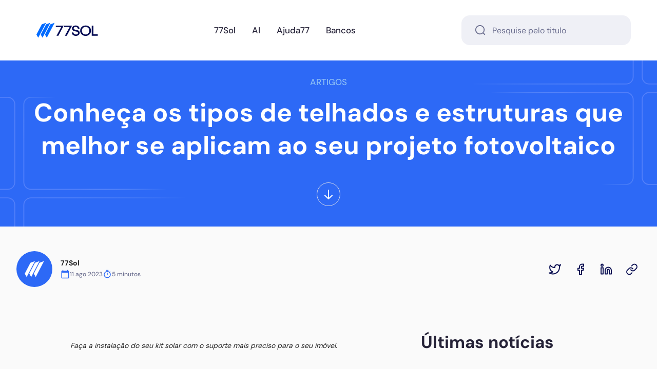

--- FILE ---
content_type: text/html; charset=utf-8
request_url: https://blog.77sol.com.br/conheca-os-tipos-de-telhados-e-estruturas-que-melhor-se-aplicam-ao-seu-projeto-fotovoltaico
body_size: 29802
content:
<!DOCTYPE html><html lang="pt-BR" translate="no"><head><meta charSet="utf-8"/><meta name="viewport" content="width=device-width, initial-scale=1"/><meta name="theme-color" content="#FFFFFF"/><meta property="description" content="Mais barato, rápido, fácil e prático do que você sempre sonhou! Queremos te ajudar a levar o sol para todos!"/><meta name="robots" content="index,follow"/><meta name="googlebot" content="index, follow"/><meta http-equiv="Pragma" content="no-cache"/><meta http-equiv="Expires" content="0"/><title>Conheça os tipos de telhados e estruturas que melhor se aplicam ao seu projeto fotovoltaico<!-- --> - Blog | 77Sol</title><meta name="description" content="Se você está na fase de planejamento e ainda precisa de algumas informações para ter a sua tomada de decisão, continue neste artigo e fique por dentro de todos os detalhes que compõem um projeto completo de instalação dos módulos solares.

Em geral, esses equipamentos podem ser instalados em todos os tipos de estruturas, mas, para ter maior assertividade na montagem do seu kit solar, é fundamental realizar o dimensionamento do seu projeto.

Há uma série de critérios que são levados em consideraç"/><link rel="canonical" href="https://blog.77sol.com.br/conheca-os-tipos-de-telhados-e-estruturas-que-melhor-se-aplicam-ao-seu-projeto-fotovoltaico"/><meta name="keywords" content="blog de energia solar"/><meta name="next-head-count" content="12"/><link rel="apple-touch-icon" sizes="180x180" href="/apple-touch-icon.png"/><link rel="icon" type="image/png" sizes="32x32" href="/favicon-32x32.png"/><link rel="icon" type="image/png" sizes="16x16" href="/favicon-16x16.png"/><link rel="manifest" href="/site.webmanifest"/><link rel="stylesheet" href="https://maxcdn.bootstrapcdn.com/bootstrap/4.3.1/css/bootstrap.min.css" integrity="sha384-ggOyR0iXCbMQv3Xipma34MD+dH/1fQ784/j6cY/iJTQUOhcWr7x9JvoRxT2MZw1T" crossorigin="anonymous"/><link data-next-font="" rel="preconnect" href="/" crossorigin="anonymous"/><link rel="preload" href="/_next/static/css/450ffca15f969b20.css" as="style"/><link rel="stylesheet" href="/_next/static/css/450ffca15f969b20.css" data-n-g=""/><link rel="preload" href="/_next/static/css/cd7b718a1dfbf9ae.css" as="style"/><link rel="stylesheet" href="/_next/static/css/cd7b718a1dfbf9ae.css" data-n-p=""/><noscript data-n-css=""></noscript><script defer="" nomodule="" src="/_next/static/chunks/polyfills-c67a75d1b6f99dc8.js"></script><script src="/_next/static/chunks/webpack-9d79e7a696dc200a.js" defer=""></script><script src="/_next/static/chunks/framework-0c7baedefba6b077.js" defer=""></script><script src="/_next/static/chunks/main-58b595d791251bd0.js" defer=""></script><script src="/_next/static/chunks/pages/_app-0ca2b078d25d9d99.js" defer=""></script><script src="/_next/static/chunks/390-0e7222538e58ed28.js" defer=""></script><script src="/_next/static/chunks/933-bfef7de4a66b9bf9.js" defer=""></script><script src="/_next/static/chunks/pages/%5Bslug%5D-fc4c75dacd31dc27.js" defer=""></script><script src="/_next/static/cu1Zi1EZ9-a4E6d6kg58n/_buildManifest.js" defer=""></script><script src="/_next/static/cu1Zi1EZ9-a4E6d6kg58n/_ssgManifest.js" defer=""></script><style id="jss-server-side">.MuiSvgIcon-root {
  fill: currentColor;
  width: 1em;
  height: 1em;
  display: inline-block;
  font-size: 1.5rem;
  transition: fill 200ms cubic-bezier(0.4, 0, 0.2, 1) 0ms;
  flex-shrink: 0;
  user-select: none;
}
.MuiSvgIcon-colorPrimary {
  color: #2D69F6;
}
.MuiSvgIcon-colorSecondary {
  color: #006666;
}
.MuiSvgIcon-colorAction {
  color: rgba(0, 0, 0, 0.54);
}
.MuiSvgIcon-colorError {
  color: #f44336;
}
.MuiSvgIcon-colorDisabled {
  color: rgba(0, 0, 0, 0.26);
}
.MuiSvgIcon-fontSizeInherit {
  font-size: inherit;
}
.MuiSvgIcon-fontSizeSmall {
  font-size: 1.25rem;
}
.MuiSvgIcon-fontSizeLarge {
  font-size: 2.1875rem;
}
.MuiButtonBase-root {
  color: inherit;
  border: 0;
  cursor: pointer;
  margin: 0;
  display: inline-flex;
  outline: 0;
  padding: 0;
  position: relative;
  align-items: center;
  user-select: none;
  border-radius: 0;
  vertical-align: middle;
  -moz-appearance: none;
  justify-content: center;
  text-decoration: none;
  background-color: transparent;
  -webkit-appearance: none;
  -webkit-tap-highlight-color: transparent;
}
.MuiButtonBase-root::-moz-focus-inner {
  border-style: none;
}
.MuiButtonBase-root.Mui-disabled {
  cursor: default;
  pointer-events: none;
}
@media print {
  .MuiButtonBase-root {
    color-adjust: exact;
  }
}
  .MuiButton-root {
    color: rgba(0, 0, 0, 0.87);
    padding: 6px 16px;
    font-size: 0.875rem;
    min-width: 64px;
    box-sizing: border-box;
    transition: background-color 250ms cubic-bezier(0.4, 0, 0.2, 1) 0ms,box-shadow 250ms cubic-bezier(0.4, 0, 0.2, 1) 0ms,border 250ms cubic-bezier(0.4, 0, 0.2, 1) 0ms;
    font-family: Nexa,sans-serif;
    font-weight: 500;
    line-height: 1.75;
    border-radius: 4px;
    text-transform: uppercase;
  }
  .MuiButton-root:hover {
    text-decoration: none;
    background-color: rgba(0, 0, 0, 0.04);
  }
  .MuiButton-root.Mui-disabled {
    color: rgba(0, 0, 0, 0.26);
  }
@media (hover: none) {
  .MuiButton-root:hover {
    background-color: transparent;
  }
}
  .MuiButton-root:hover.Mui-disabled {
    background-color: transparent;
  }
  .MuiButton-label {
    width: 100%;
    display: inherit;
    align-items: inherit;
    justify-content: inherit;
  }
  .MuiButton-text {
    padding: 6px 8px;
  }
  .MuiButton-textPrimary {
    color: #2D69F6;
  }
  .MuiButton-textPrimary:hover {
    background-color: rgba(45, 105, 246, 0.04);
  }
@media (hover: none) {
  .MuiButton-textPrimary:hover {
    background-color: transparent;
  }
}
  .MuiButton-textSecondary {
    color: #006666;
  }
  .MuiButton-textSecondary:hover {
    background-color: rgba(0, 102, 102, 0.04);
  }
@media (hover: none) {
  .MuiButton-textSecondary:hover {
    background-color: transparent;
  }
}
  .MuiButton-outlined {
    border: 1px solid rgba(0, 0, 0, 0.23);
    padding: 5px 15px;
  }
  .MuiButton-outlined.Mui-disabled {
    border: 1px solid rgba(0, 0, 0, 0.12);
  }
  .MuiButton-outlinedPrimary {
    color: #2D69F6;
    border: 1px solid rgba(45, 105, 246, 0.5);
  }
  .MuiButton-outlinedPrimary:hover {
    border: 1px solid #2D69F6;
    background-color: rgba(45, 105, 246, 0.04);
  }
@media (hover: none) {
  .MuiButton-outlinedPrimary:hover {
    background-color: transparent;
  }
}
  .MuiButton-outlinedSecondary {
    color: #006666;
    border: 1px solid rgba(0, 102, 102, 0.5);
  }
  .MuiButton-outlinedSecondary:hover {
    border: 1px solid #006666;
    background-color: rgba(0, 102, 102, 0.04);
  }
  .MuiButton-outlinedSecondary.Mui-disabled {
    border: 1px solid rgba(0, 0, 0, 0.26);
  }
@media (hover: none) {
  .MuiButton-outlinedSecondary:hover {
    background-color: transparent;
  }
}
  .MuiButton-contained {
    color: rgba(0, 0, 0, 0.87);
    box-shadow: 0px 3px 1px -2px rgba(0,0,0,0.2),0px 2px 2px 0px rgba(0,0,0,0.14),0px 1px 5px 0px rgba(0,0,0,0.12);
    background-color: #e0e0e0;
  }
  .MuiButton-contained:hover {
    box-shadow: 0px 2px 4px -1px rgba(0,0,0,0.2),0px 4px 5px 0px rgba(0,0,0,0.14),0px 1px 10px 0px rgba(0,0,0,0.12);
    background-color: #d5d5d5;
  }
  .MuiButton-contained.Mui-focusVisible {
    box-shadow: 0px 3px 5px -1px rgba(0,0,0,0.2),0px 6px 10px 0px rgba(0,0,0,0.14),0px 1px 18px 0px rgba(0,0,0,0.12);
  }
  .MuiButton-contained:active {
    box-shadow: 0px 5px 5px -3px rgba(0,0,0,0.2),0px 8px 10px 1px rgba(0,0,0,0.14),0px 3px 14px 2px rgba(0,0,0,0.12);
  }
  .MuiButton-contained.Mui-disabled {
    color: rgba(0, 0, 0, 0.26);
    box-shadow: none;
    background-color: rgba(0, 0, 0, 0.12);
  }
@media (hover: none) {
  .MuiButton-contained:hover {
    box-shadow: 0px 3px 1px -2px rgba(0,0,0,0.2),0px 2px 2px 0px rgba(0,0,0,0.14),0px 1px 5px 0px rgba(0,0,0,0.12);
    background-color: #e0e0e0;
  }
}
  .MuiButton-contained:hover.Mui-disabled {
    background-color: rgba(0, 0, 0, 0.12);
  }
  .MuiButton-containedPrimary {
    color: #fff;
    background-color: #2D69F6;
  }
  .MuiButton-containedPrimary:hover {
    background-color: rgb(31, 73, 172);
  }
@media (hover: none) {
  .MuiButton-containedPrimary:hover {
    background-color: #2D69F6;
  }
}
  .MuiButton-containedSecondary {
    color: #fff;
    background-color: #006666;
  }
  .MuiButton-containedSecondary:hover {
    background-color: rgb(0, 71, 71);
  }
@media (hover: none) {
  .MuiButton-containedSecondary:hover {
    background-color: #006666;
  }
}
  .MuiButton-disableElevation {
    box-shadow: none;
  }
  .MuiButton-disableElevation:hover {
    box-shadow: none;
  }
  .MuiButton-disableElevation.Mui-focusVisible {
    box-shadow: none;
  }
  .MuiButton-disableElevation:active {
    box-shadow: none;
  }
  .MuiButton-disableElevation.Mui-disabled {
    box-shadow: none;
  }
  .MuiButton-colorInherit {
    color: inherit;
    border-color: currentColor;
  }
  .MuiButton-textSizeSmall {
    padding: 4px 5px;
    font-size: 0.8125rem;
  }
  .MuiButton-textSizeLarge {
    padding: 8px 11px;
    font-size: 0.9375rem;
  }
  .MuiButton-outlinedSizeSmall {
    padding: 3px 9px;
    font-size: 0.8125rem;
  }
  .MuiButton-outlinedSizeLarge {
    padding: 7px 21px;
    font-size: 0.9375rem;
  }
  .MuiButton-containedSizeSmall {
    padding: 4px 10px;
    font-size: 0.8125rem;
  }
  .MuiButton-containedSizeLarge {
    padding: 8px 22px;
    font-size: 0.9375rem;
  }
  .MuiButton-fullWidth {
    width: 100%;
  }
  .MuiButton-startIcon {
    display: inherit;
    margin-left: -4px;
    margin-right: 8px;
  }
  .MuiButton-startIcon.MuiButton-iconSizeSmall {
    margin-left: -2px;
  }
  .MuiButton-endIcon {
    display: inherit;
    margin-left: 8px;
    margin-right: -4px;
  }
  .MuiButton-endIcon.MuiButton-iconSizeSmall {
    margin-right: -2px;
  }
  .MuiButton-iconSizeSmall > *:first-child {
    font-size: 18px;
  }
  .MuiButton-iconSizeMedium > *:first-child {
    font-size: 20px;
  }
  .MuiButton-iconSizeLarge > *:first-child {
    font-size: 22px;
  }
  html {
    box-sizing: border-box;
    -webkit-font-smoothing: antialiased;
    -moz-osx-font-smoothing: grayscale;
  }
  *, *::before, *::after {
    box-sizing: inherit;
  }
  strong, b {
    font-weight: 700;
  }
  body {
    color: rgba(0, 0, 0, 0.87);
    margin: 0;
    font-size: 0.875rem;
    font-family: Nexa,sans-serif;
    font-weight: 400;
    line-height: 1.43;
    background-color: #fafafa;
  }
@media print {
  body {
    background-color: #fff;
  }
}
  body::backdrop {
    background-color: #fafafa;
  }
@keyframes mui-auto-fill {}
@keyframes mui-auto-fill-cancel {}
  .MuiInputBase-root {
    color: rgba(0, 0, 0, 0.87);
    cursor: text;
    display: inline-flex;
    position: relative;
    font-size: 1rem;
    box-sizing: border-box;
    align-items: center;
    font-family: Nexa,sans-serif;
    font-weight: 400;
    line-height: 1.1876em;
  }
  .MuiInputBase-root.Mui-disabled {
    color: rgba(0, 0, 0, 0.38);
    cursor: default;
  }
  .MuiInputBase-multiline {
    padding: 6px 0 7px;
  }
  .MuiInputBase-multiline.MuiInputBase-marginDense {
    padding-top: 3px;
  }
  .MuiInputBase-fullWidth {
    width: 100%;
  }
  .MuiInputBase-input {
    font: inherit;
    color: currentColor;
    width: 100%;
    border: 0;
    height: 1.1876em;
    margin: 0;
    display: block;
    padding: 6px 0 7px;
    min-width: 0;
    background: none;
    box-sizing: content-box;
    animation-name: mui-auto-fill-cancel;
    letter-spacing: inherit;
    animation-duration: 10ms;
    -webkit-tap-highlight-color: transparent;
  }
  .MuiInputBase-input::-webkit-input-placeholder {
    color: currentColor;
    opacity: 0.42;
    transition: opacity 200ms cubic-bezier(0.4, 0, 0.2, 1) 0ms;
  }
  .MuiInputBase-input::-moz-placeholder {
    color: currentColor;
    opacity: 0.42;
    transition: opacity 200ms cubic-bezier(0.4, 0, 0.2, 1) 0ms;
  }
  .MuiInputBase-input:-ms-input-placeholder {
    color: currentColor;
    opacity: 0.42;
    transition: opacity 200ms cubic-bezier(0.4, 0, 0.2, 1) 0ms;
  }
  .MuiInputBase-input::-ms-input-placeholder {
    color: currentColor;
    opacity: 0.42;
    transition: opacity 200ms cubic-bezier(0.4, 0, 0.2, 1) 0ms;
  }
  .MuiInputBase-input:focus {
    outline: 0;
  }
  .MuiInputBase-input:invalid {
    box-shadow: none;
  }
  .MuiInputBase-input::-webkit-search-decoration {
    -webkit-appearance: none;
  }
  .MuiInputBase-input.Mui-disabled {
    opacity: 1;
  }
  .MuiInputBase-input:-webkit-autofill {
    animation-name: mui-auto-fill;
    animation-duration: 5000s;
  }
  label[data-shrink=false] + .MuiInputBase-formControl .MuiInputBase-input::-webkit-input-placeholder {
    opacity: 0 !important;
  }
  label[data-shrink=false] + .MuiInputBase-formControl .MuiInputBase-input::-moz-placeholder {
    opacity: 0 !important;
  }
  label[data-shrink=false] + .MuiInputBase-formControl .MuiInputBase-input:-ms-input-placeholder {
    opacity: 0 !important;
  }
  label[data-shrink=false] + .MuiInputBase-formControl .MuiInputBase-input::-ms-input-placeholder {
    opacity: 0 !important;
  }
  label[data-shrink=false] + .MuiInputBase-formControl .MuiInputBase-input:focus::-webkit-input-placeholder {
    opacity: 0.42;
  }
  label[data-shrink=false] + .MuiInputBase-formControl .MuiInputBase-input:focus::-moz-placeholder {
    opacity: 0.42;
  }
  label[data-shrink=false] + .MuiInputBase-formControl .MuiInputBase-input:focus:-ms-input-placeholder {
    opacity: 0.42;
  }
  label[data-shrink=false] + .MuiInputBase-formControl .MuiInputBase-input:focus::-ms-input-placeholder {
    opacity: 0.42;
  }
  .MuiInputBase-inputMarginDense {
    padding-top: 3px;
  }
  .MuiInputBase-inputMultiline {
    height: auto;
    resize: none;
    padding: 0;
  }
  .MuiInputBase-inputTypeSearch {
    -moz-appearance: textfield;
    -webkit-appearance: textfield;
  }
  .MuiFormControl-root {
    border: 0;
    margin: 0;
    display: inline-flex;
    padding: 0;
    position: relative;
    min-width: 0;
    flex-direction: column;
    vertical-align: top;
  }
  .MuiFormControl-marginNormal {
    margin-top: 16px;
    margin-bottom: 8px;
  }
  .MuiFormControl-marginDense {
    margin-top: 8px;
    margin-bottom: 4px;
  }
  .MuiFormControl-fullWidth {
    width: 100%;
  }
  .MuiFormLabel-root {
    color: rgba(0, 0, 0, 0.54);
    padding: 0;
    font-size: 1rem;
    font-family: Nexa,sans-serif;
    font-weight: 400;
    line-height: 1;
  }
  .MuiFormLabel-root.Mui-focused {
    color: #2D69F6;
  }
  .MuiFormLabel-root.Mui-disabled {
    color: rgba(0, 0, 0, 0.38);
  }
  .MuiFormLabel-root.Mui-error {
    color: #f44336;
  }
  .MuiFormLabel-colorSecondary.Mui-focused {
    color: #006666;
  }
  .MuiFormLabel-asterisk.Mui-error {
    color: #f44336;
  }
  .MuiInput-root {
    position: relative;
  }
  label + .MuiInput-formControl {
    margin-top: 16px;
  }
  .MuiInput-colorSecondary.MuiInput-underline:after {
    border-bottom-color: #006666;
  }
  .MuiInput-underline:after {
    left: 0;
    right: 0;
    bottom: 0;
    content: "";
    position: absolute;
    transform: scaleX(0);
    transition: transform 200ms cubic-bezier(0.0, 0, 0.2, 1) 0ms;
    border-bottom: 2px solid #2D69F6;
    pointer-events: none;
  }
  .MuiInput-underline.Mui-focused:after {
    transform: scaleX(1);
  }
  .MuiInput-underline.Mui-error:after {
    transform: scaleX(1);
    border-bottom-color: #f44336;
  }
  .MuiInput-underline:before {
    left: 0;
    right: 0;
    bottom: 0;
    content: "\00a0";
    position: absolute;
    transition: border-bottom-color 200ms cubic-bezier(0.4, 0, 0.2, 1) 0ms;
    border-bottom: 1px solid rgba(0, 0, 0, 0.42);
    pointer-events: none;
  }
  .MuiInput-underline:hover:not(.Mui-disabled):before {
    border-bottom: 2px solid rgba(0, 0, 0, 0.87);
  }
  .MuiInput-underline.Mui-disabled:before {
    border-bottom-style: dotted;
  }
@media (hover: none) {
  .MuiInput-underline:hover:not(.Mui-disabled):before {
    border-bottom: 1px solid rgba(0, 0, 0, 0.42);
  }
}
  .MuiInputLabel-root {
    display: block;
    transform-origin: top left;
  }
  .MuiInputLabel-formControl {
    top: 0;
    left: 0;
    position: absolute;
    transform: translate(0, 24px) scale(1);
  }
  .MuiInputLabel-marginDense {
    transform: translate(0, 21px) scale(1);
  }
  .MuiInputLabel-shrink {
    transform: translate(0, 1.5px) scale(0.75);
    transform-origin: top left;
  }
  .MuiInputLabel-animated {
    transition: color 200ms cubic-bezier(0.0, 0, 0.2, 1) 0ms,transform 200ms cubic-bezier(0.0, 0, 0.2, 1) 0ms;
  }
  .MuiInputLabel-filled {
    z-index: 1;
    transform: translate(12px, 20px) scale(1);
    pointer-events: none;
  }
  .MuiInputLabel-filled.MuiInputLabel-marginDense {
    transform: translate(12px, 17px) scale(1);
  }
  .MuiInputLabel-filled.MuiInputLabel-shrink {
    transform: translate(12px, 10px) scale(0.75);
  }
  .MuiInputLabel-filled.MuiInputLabel-shrink.MuiInputLabel-marginDense {
    transform: translate(12px, 7px) scale(0.75);
  }
  .MuiInputLabel-outlined {
    z-index: 1;
    transform: translate(14px, 20px) scale(1);
    pointer-events: none;
  }
  .MuiInputLabel-outlined.MuiInputLabel-marginDense {
    transform: translate(14px, 12px) scale(1);
  }
  .MuiInputLabel-outlined.MuiInputLabel-shrink {
    transform: translate(14px, -6px) scale(0.75);
  }

  .jss8 {
    left: 0px;
    bottom: -30px;
    position: absolute;
    font-size: 14px;
  }
  .jss9 {
    color: #6E7191;
    border: 2px solid #EFF0F6;
    background-color: #EFF0F6;
  }
  .jss9 > div > div > button, .jss9 > div > label, .jss9 svg, .jss9 #inputStringEndAdornment {
    color: #6E7191 !important;
  }
  .jss10 {
    color: #00994D;
    border: 2px solid #00994D !important;
    background-color: #F2FFF9 !important;
  }
  .jss10 > div > div > button, .jss10 > div > label, .jss10 svg, .jss10 #inputStringEndAdornment {
    color: #00994D !important;
  }
  .jss12 {
    color: #6E7191 !important;
    border: 2px solid #EFF0F6 !important;
    opacity: 0.5;
    background-color: #EFF0F6 !important;
  }
  .jss12 > div > div > button, .jss12 > div > label, .jss12 svg, .jss12 #inputStringEndAdornment {
    color: #6E7191 !important;
  }
  .jss15 {
    top: -24px;
    right: 4px;
    width: 24px !important;
    height: 24px !important;
    position: absolute;
  }
  .jss16 {
    border: 2px solid #EFF0F6;
    display: flex;
    padding: 10px 24px !important;
    position: relative;
    transition: box-shadow 0.2s ease-in-out;
    align-items: center;
    border-radius: 16px;
    background-color: #EFF0F6;
  }
  .jss16 svg {
    width: 24px;
  }
  .jss17 {
    color: #CC0000;
    border: 2px solid #CC0000 !important;
    background-color: #FFF2F2 !important;
  }
  .jss17 > div > div > button, .jss17 > div > label, .jss17 svg, .jss17 #inputStringEndAdornment {
    color: #CC0000 !important;
  }
  .jss18 {
    color: #6E7191;
  }
  .jss18.marginDense {
    transform: translate(12px, 10px) scale(1);
    transform-origin: top left;
  }
  .jss18.shrink {
    transform: translate(12px, -2.5px) scale(0.75);
  }
  .jss19 {
    position: relative;
    padding-top: 2px !important;
  }
  .jss19 > div {
    margin-top: 0px !important;
    margin-left: 0px !important;
  }
  .jss19 > div > input {
    margin-left: 12px !important;
    padding-top: 12px !important;
    padding-bottom: 1px !important;
    background-color: transparent !important;
  }
  .jss49 {
    letter-spacing: 0.75px;
    text-transform: none;
  }
  .jss49 > span:first-letter {
    text-transform: uppercase;
  }
  .jss58 {
    color: #6E7191;
  }
  .jss59 {
    cursor: pointer;
    margin: 0px;
    white-space: nowwrap;
    justify-content: center;
  }
  .jss60 {
    color: #070C50;
    border: 2px solid #FAB805;
    background-color: #FAB805;
  }
  .jss60:active {
    background-color: #C89404;
  }
  .jss60:disabled {
    color: #6E7191;
    border: 2px solid #EFF0F6;
    background-color: #EFF0F6;
  }
  .jss60:focus {
    box-shadow: 0 0 0 8px #FEF4D7;
    transition: box-shadow 0.2s ease-in-out;
    background-color: #FAB805;
  }
  .jss60:hover {
    background-color: #F0B105;
  }
  .jss61 {
    color: #FAB805;
    border: 2px solid #FAB805;
    background-color: transparent;
  }
  .jss61:active {
    color: #C89404;
    border: 2px solid #C89404;
  }
  .jss61:focus {
    color: #FAB805;
    border: 2px solid #FAB805;
    box-shadow: 0 0 0 8px #FEF4D7;
    transition: box-shadow 0.2s ease-in-out;
  }
  .jss61:disabled {
    color: #6E7191;
    border: 2px solid #6E7191;
  }
  .jss61:hover {
    color: #F0B105;
    border: 2px solid #F0B105;
  }
  .jss62 {
    color: #FAB805;
    border: 2px solid #D9DBE9;
    background-color: transparent;
  }
  .jss62:active {
    color: #070C50;
    border: 2px solid #C89404;
  }
  .jss62:focus {
    color: #FAB805;
    box-shadow: 0 0 0 8px #FEF4D7;
    transition: box-shadow 0.2s ease-in-out;
  }
  .jss62:disabled {
    color: #6E7191;
    border: 2px solid #EFF0F6;
  }
  .jss62:hover {
    color: #F0B105;
    border: 2px solid #A0A3BD;
  }
  .jss63 {
    color: #FAB805;
    background-color: transparent;
  }
  .jss63:active {
    color: #C89404;
  }
  .jss63:focus {
    color: #FAB805;
    box-shadow: 0 0 0 8px #FEF4D7;
    transition: box-shadow 0.2s ease-in-out;
  }
  .jss63:disabled {
    color: #6E7191;
  }
  .jss63:hover {
    color: #F0B105;
  }
  .jss64 {
    padding: 18px 32px;
    font-size: 17px;
    line-height: 34px;
    border-radius: 16px;
  }
  .jss64 svg {
    width: 22px;
    height: 22px;
    align-items: center;
  }
  .jss65 {
    padding: 18px 32px;
    font-size: 15px;
    line-height: 22px;
    border-radius: 12px;
  }
  .jss65 svg {
    width: 22px;
    height: 22px;
    align-items: center;
  }
  .jss66 {
    padding: 14px 24px;
    font-size: 15px;
    line-height: 24px;
    border-radius: 12px;
  }
  .jss66 svg {
    width: 22px;
    height: 22px;
    align-items: center;
  }
  .jss67 {
    padding: 10px 22px;
    font-size: 13px;
    line-height: 22px;
    border-radius: 8px;
    letter-spacing: 0.25px !important;
  }
  .jss67 svg {
    align-items: center;
  }
  .jss70 {
    cursor: pointer;
    margin: 0px;
    white-space: nowwrap;
    justify-content: center;
  }
  .jss71 {
    color: #FCFCFC;
    border: 2px solid #2D69F6;
    background-color: #2D69F6;
  }
  .jss71:active {
    background-color: #070C50;
  }
  .jss71:disabled {
    color: #6E7191;
    border: 2px solid #EFF0F6;
    background-color: #EFF0F6;
  }
  .jss71:focus {
    box-shadow: 0 0 0 8px #CAE0FC;
    transition: box-shadow 0.2s ease-in-out;
    background-color: #2D69F6;
  }
  .jss71:hover {
    background-color: #0045E5;
  }
  .jss72 {
    color: #2D69F6;
    border: 2px solid #2D69F6;
    background-color: transparent;
  }
  .jss72:active {
    color: #070C50;
    border: 2px solid #070C50;
  }
  .jss72:focus {
    color: #2D69F6;
    border: 2px solid #2D69F6;
    box-shadow: 0 0 0 8px #CAE0FC;
    transition: box-shadow 0.2s ease-in-out;
  }
  .jss72:disabled {
    color: #6E7191;
    border: 2px solid #6E7191;
  }
  .jss72:hover {
    color: #0045E5;
    border: 2px solid #0045E5;
  }
  .jss73 {
    color: #2D69F6;
    border: 2px solid #D9DBE9;
    background-color: transparent;
  }
  .jss73:active {
    color: #070C50;
    border: 2px solid #070C50;
  }
  .jss73:focus {
    color: #2D69F6;
    box-shadow: 0 0 0 8px #CAE0FC;
    transition: box-shadow 0.2s ease-in-out;
  }
  .jss73:disabled {
    color: #6E7191;
    border: 2px solid #EFF0F6;
  }
  .jss73:hover {
    color: #0045E5;
    border: 2px solid #A0A3BD;
  }
  .jss74 {
    color: #2D69F6;
    background-color: transparent;
  }
  .jss74:active {
    color: #070C50;
  }
  .jss74:focus {
    color: #2D69F6;
    box-shadow: 0 0 0 8px #CAE0FC;
    transition: box-shadow 0.2s ease-in-out;
  }
  .jss74:disabled {
    color: #6E7191;
  }
  .jss74:hover {
    color: #0045E5;
  }
  .jss75 {
    padding: 18px 32px;
    font-size: 17px;
    line-height: 34px;
    border-radius: 16px;
  }
  .jss75 svg {
    width: 22px;
    height: 22px;
    align-items: center;
  }
  .jss76 {
    padding: 18px 32px;
    font-size: 15px;
    line-height: 22px;
    border-radius: 12px;
  }
  .jss76 svg {
    width: 22px;
    height: 22px;
    align-items: center;
  }
  .jss77 {
    padding: 14px 24px;
    font-size: 15px;
    line-height: 24px;
    border-radius: 12px;
  }
  .jss77 svg {
    width: 22px;
    height: 22px;
    align-items: center;
  }
  .jss78 {
    padding: 10px 22px;
    font-size: 13px;
    line-height: 22px;
    border-radius: 8px;
    letter-spacing: 0.25px !important;
  }
  .jss78 svg {
    align-items: center;
  }

  .jss21 {
    width: auto;
    height: 108px;
  }

  .jss1 {  }
  .jss3 {
    display: flex;
    align-items: center;
    justify-content: space-between;
  }
  .jss4 {  }
  .jss5 {
    display: flex;
    align-items: center;
    justify-content: center;
  }
  .jss6 {  }
  .MuiPaper-root {
    color: rgba(0, 0, 0, 0.87);
    transition: box-shadow 300ms cubic-bezier(0.4, 0, 0.2, 1) 0ms;
    background-color: #fff;
  }
  .MuiPaper-rounded {
    border-radius: 4px;
  }
  .MuiPaper-outlined {
    border: 1px solid rgba(0, 0, 0, 0.12);
  }
  .MuiPaper-elevation0 {
    box-shadow: none;
  }
  .MuiPaper-elevation1 {
    box-shadow: 0px 2px 1px -1px rgba(0,0,0,0.2),0px 1px 1px 0px rgba(0,0,0,0.14),0px 1px 3px 0px rgba(0,0,0,0.12);
  }
  .MuiPaper-elevation2 {
    box-shadow: 0px 3px 1px -2px rgba(0,0,0,0.2),0px 2px 2px 0px rgba(0,0,0,0.14),0px 1px 5px 0px rgba(0,0,0,0.12);
  }
  .MuiPaper-elevation3 {
    box-shadow: 0px 3px 3px -2px rgba(0,0,0,0.2),0px 3px 4px 0px rgba(0,0,0,0.14),0px 1px 8px 0px rgba(0,0,0,0.12);
  }
  .MuiPaper-elevation4 {
    box-shadow: 0px 2px 4px -1px rgba(0,0,0,0.2),0px 4px 5px 0px rgba(0,0,0,0.14),0px 1px 10px 0px rgba(0,0,0,0.12);
  }
  .MuiPaper-elevation5 {
    box-shadow: 0px 3px 5px -1px rgba(0,0,0,0.2),0px 5px 8px 0px rgba(0,0,0,0.14),0px 1px 14px 0px rgba(0,0,0,0.12);
  }
  .MuiPaper-elevation6 {
    box-shadow: 0px 3px 5px -1px rgba(0,0,0,0.2),0px 6px 10px 0px rgba(0,0,0,0.14),0px 1px 18px 0px rgba(0,0,0,0.12);
  }
  .MuiPaper-elevation7 {
    box-shadow: 0px 4px 5px -2px rgba(0,0,0,0.2),0px 7px 10px 1px rgba(0,0,0,0.14),0px 2px 16px 1px rgba(0,0,0,0.12);
  }
  .MuiPaper-elevation8 {
    box-shadow: 0px 5px 5px -3px rgba(0,0,0,0.2),0px 8px 10px 1px rgba(0,0,0,0.14),0px 3px 14px 2px rgba(0,0,0,0.12);
  }
  .MuiPaper-elevation9 {
    box-shadow: 0px 5px 6px -3px rgba(0,0,0,0.2),0px 9px 12px 1px rgba(0,0,0,0.14),0px 3px 16px 2px rgba(0,0,0,0.12);
  }
  .MuiPaper-elevation10 {
    box-shadow: 0px 6px 6px -3px rgba(0,0,0,0.2),0px 10px 14px 1px rgba(0,0,0,0.14),0px 4px 18px 3px rgba(0,0,0,0.12);
  }
  .MuiPaper-elevation11 {
    box-shadow: 0px 6px 7px -4px rgba(0,0,0,0.2),0px 11px 15px 1px rgba(0,0,0,0.14),0px 4px 20px 3px rgba(0,0,0,0.12);
  }
  .MuiPaper-elevation12 {
    box-shadow: 0px 7px 8px -4px rgba(0,0,0,0.2),0px 12px 17px 2px rgba(0,0,0,0.14),0px 5px 22px 4px rgba(0,0,0,0.12);
  }
  .MuiPaper-elevation13 {
    box-shadow: 0px 7px 8px -4px rgba(0,0,0,0.2),0px 13px 19px 2px rgba(0,0,0,0.14),0px 5px 24px 4px rgba(0,0,0,0.12);
  }
  .MuiPaper-elevation14 {
    box-shadow: 0px 7px 9px -4px rgba(0,0,0,0.2),0px 14px 21px 2px rgba(0,0,0,0.14),0px 5px 26px 4px rgba(0,0,0,0.12);
  }
  .MuiPaper-elevation15 {
    box-shadow: 0px 8px 9px -5px rgba(0,0,0,0.2),0px 15px 22px 2px rgba(0,0,0,0.14),0px 6px 28px 5px rgba(0,0,0,0.12);
  }
  .MuiPaper-elevation16 {
    box-shadow: 0px 8px 10px -5px rgba(0,0,0,0.2),0px 16px 24px 2px rgba(0,0,0,0.14),0px 6px 30px 5px rgba(0,0,0,0.12);
  }
  .MuiPaper-elevation17 {
    box-shadow: 0px 8px 11px -5px rgba(0,0,0,0.2),0px 17px 26px 2px rgba(0,0,0,0.14),0px 6px 32px 5px rgba(0,0,0,0.12);
  }
  .MuiPaper-elevation18 {
    box-shadow: 0px 9px 11px -5px rgba(0,0,0,0.2),0px 18px 28px 2px rgba(0,0,0,0.14),0px 7px 34px 6px rgba(0,0,0,0.12);
  }
  .MuiPaper-elevation19 {
    box-shadow: 0px 9px 12px -6px rgba(0,0,0,0.2),0px 19px 29px 2px rgba(0,0,0,0.14),0px 7px 36px 6px rgba(0,0,0,0.12);
  }
  .MuiPaper-elevation20 {
    box-shadow: 0px 10px 13px -6px rgba(0,0,0,0.2),0px 20px 31px 3px rgba(0,0,0,0.14),0px 8px 38px 7px rgba(0,0,0,0.12);
  }
  .MuiPaper-elevation21 {
    box-shadow: 0px 10px 13px -6px rgba(0,0,0,0.2),0px 21px 33px 3px rgba(0,0,0,0.14),0px 8px 40px 7px rgba(0,0,0,0.12);
  }
  .MuiPaper-elevation22 {
    box-shadow: 0px 10px 14px -6px rgba(0,0,0,0.2),0px 22px 35px 3px rgba(0,0,0,0.14),0px 8px 42px 7px rgba(0,0,0,0.12);
  }
  .MuiPaper-elevation23 {
    box-shadow: 0px 11px 14px -7px rgba(0,0,0,0.2),0px 23px 36px 3px rgba(0,0,0,0.14),0px 9px 44px 8px rgba(0,0,0,0.12);
  }
  .MuiPaper-elevation24 {
    box-shadow: 0px 11px 15px -7px rgba(0,0,0,0.2),0px 24px 38px 3px rgba(0,0,0,0.14),0px 9px 46px 8px rgba(0,0,0,0.12);
  }
  .MuiContainer-root {
    width: 100%;
    display: block;
    box-sizing: border-box;
    margin-left: auto;
    margin-right: auto;
    padding-left: 16px;
    padding-right: 16px;
  }
@media (min-width:768px) {
  .MuiContainer-root {
    padding-left: 24px;
    padding-right: 24px;
  }
}
  .MuiContainer-disableGutters {
    padding-left: 0;
    padding-right: 0;
  }
@media (min-width:768px) {
  .MuiContainer-fixed {
    max-width: 768px;
  }
}
@media (min-width:1280px) {
  .MuiContainer-fixed {
    max-width: 1280px;
  }
}
@media (min-width:1440px) {
  .MuiContainer-fixed {
    max-width: 1440px;
  }
}
@media (min-width:1920px) {
  .MuiContainer-fixed {
    max-width: 1920px;
  }
}
@media (min-width:0px) {
  .MuiContainer-maxWidthXs {
    max-width: 444px;
  }
}
@media (min-width:768px) {
  .MuiContainer-maxWidthSm {
    max-width: 768px;
  }
}
@media (min-width:1280px) {
  .MuiContainer-maxWidthMd {
    max-width: 1280px;
  }
}
@media (min-width:1440px) {
  .MuiContainer-maxWidthLg {
    max-width: 1440px;
  }
}
@media (min-width:1920px) {
  .MuiContainer-maxWidthXl {
    max-width: 1920px;
  }
}
  .MuiAppBar-root {
    width: 100%;
    display: flex;
    z-index: 1100;
    box-sizing: border-box;
    flex-shrink: 0;
    flex-direction: column;
  }
  .MuiAppBar-positionFixed {
    top: 0;
    left: auto;
    right: 0;
    position: fixed;
  }
@media print {
  .MuiAppBar-positionFixed {
    position: absolute;
  }
}
  .MuiAppBar-positionAbsolute {
    top: 0;
    left: auto;
    right: 0;
    position: absolute;
  }
  .MuiAppBar-positionSticky {
    top: 0;
    left: auto;
    right: 0;
    position: sticky;
  }
  .MuiAppBar-positionStatic {
    position: static;
  }
  .MuiAppBar-positionRelative {
    position: relative;
  }
  .MuiAppBar-colorDefault {
    color: rgba(0, 0, 0, 0.87);
    background-color: #f5f5f5;
  }
  .MuiAppBar-colorPrimary {
    color: #fff;
    background-color: #2D69F6;
  }
  .MuiAppBar-colorSecondary {
    color: #fff;
    background-color: #006666;
  }
  .MuiAppBar-colorInherit {
    color: inherit;
  }
  .MuiAppBar-colorTransparent {
    color: inherit;
    background-color: transparent;
  }
  .jss2 {
    padding: 0;
  }
@media (min-width:1280px) {
  .jss2 {
    max-width: 1216px;
  }
}
  .jss2 a {
    color: #262338;
    cursor: pointer;
    margin: 0;
    padding: 0 16px;
    font-size: 17px;
    font-weight: 500;
    text-transform: capitalize;
  }
  .jss26 {
    display: flex;
    margin-top: 16px;
    justify-content: center;
  }
  .jss27 {
    border: 1px solid #D9DBE9;
    padding: 10px;
    border-radius: 50%;
  }
  .jss22 {
    display: flex;
    padding: 40px 2%;
    overflow: hidden;
    position: relative;
    background: linear-gradient(90.22deg, #2D69F6 -10.91%, #2D69F6 105.96%);
    align-items: center;
    flex-direction: column;
    justify-content: center;
  }
  .jss23 {
    top: 0;
    right: 0;
    width: 400px;
    height: 270px;
    z-index: 1;
    position: absolute;
    transform: rotate(180deg);
  }
@media (min-width:768px) {
  .jss23 {
    width: 30%;
  }
}
  .jss24 {
    left: 0;
    width: 400px;
    bottom: 0;
    height: 270px;
    z-index: 1;
    position: absolute;
  }
@media (min-width:768px) {
  .jss24 {
    width: 30%;
  }
}
  .jss25 {
    width: 100%;
    display: flex;
    z-index: 2;
    text-align: center;
    align-items: center;
    flex-direction: column;
    justify-content: center;
  }
@media (min-width:1280px) {
  .jss25 {
    max-width: 1216px;
  }
}
  .jss25 > span {
    color: #8DBEF5;
    font-size: 17px;
    text-transform: uppercase;
  }
  .jss25 > h1 {
    color: white;
    margin: 16px 0 24px 0;
    font-size: 32px;
    font-weight: 700;
    line-height: 48px;
  }
@media (min-width:768px) {
  .jss25 > h1 {
    font-size: 50px;
    line-height: 64px;
  }
}
  .jss79 {
    background: #070C50;
  }
  .jss80 {
    color: white;
    margin: 0 auto;
    padding: 70px 0 33px 0;
  }
@media (min-width:1280px) {
  .jss80 {
    max-width: 1216px;
  }
}
  .jss80 hr {
    margin: 56px 0;
    background-color: #A0A3BD;
  }
  .jss81 {
    gap: 16px;
    display: flex;
    justify-content: space-between;
  }
@media (max-width:1439.95px) {
  .jss81 {
    margin: 0 16px;
    align-items: center;
    flex-direction: column;
  }
}
  .jss82 {
    width: 40%;
  }
  .jss82 img {
    margin-bottom: 24px;
  }
  .jss82 p {
    color: white;
    font-size: 15px;
    max-width: 400px;
    font-weight: 700;
    line-height: 24px;
  }
  .jss82 p:last-child {
    font-weight: 500;
  }
@media (max-width:1279.95px) {
  .jss82 {
    width: 100%;
    display: flex;
    text-align: center;
    align-items: center;
    flex-direction: column;
    justify-content: center;
  }
}
  .jss83 {
    gap: 16px;
    width: 60%;
    display: flex;
    justify-content: space-between;
  }
@media (max-width:1279.95px) {
  .jss83 {
    width: 100%;
    flex-direction: column;
  }
}
  .jss84 {
    width: 100%;
  }
  .jss84 p {
    font-weight: 700;
  }
  .jss84 a {
    color: white;
    display: block;
    margin-bottom: 16px;
    text-decoration: none;
  }
@media (max-width:1279.95px) {
  .jss84 {
    display: flex;
    text-align: center;
    align-items: center;
    flex-direction: column;
    justify-content: center;
  }
}
  .jss85 {
    width: 100%;
  }
  .jss85 > p {
    font-weight: 700;
  }
  .jss85 > div {
    gap: 12px;
    display: flex;
    align-items: center;
  }
@media (max-width:1279.95px) {
  .jss85 {
    display: flex;
    text-align: center;
    align-items: center;
    flex-direction: column;
    justify-content: center;
  }
}
  .jss85 > div > a {
    color: white;
    text-decoration: none;
  }
  .jss85 > div + div {
    margin-top: 16px;
  }
@media (max-width:1279.95px) {
  .jss85 > div {
    flex-direction: column;
  }
}
@media (min-width:768px) {
  .jss85 > div + div {
    margin-top: 8px;
  }
}
  .jss86 {
    margin-top: 24px;
  }
@media (min-width:768px) {
  .jss86 {
    margin-top: 56px;
  }
}
  .jss86 > p {
    font-size: 15px;
    font-weight: 700;
  }
  .jss86 > div {
    gap: 32px;
    display: flex;
    align-items: center;
  }
@media (max-width:1279.95px) {
  .jss86 > div {
    justify-content: center;
  }
}
@media (max-width:1279.95px) {
  .jss86 > p {
    text-align: center;
  }
}
  .jss87 {
    display: flex;
    flex-direction: row;
    justify-content: space-between;
  }
  .jss87 span {
    margin: 0;
    font-size: 15px;
    line-height: 24px;
  }
@media (max-width:1279.95px) {
  .jss87 {
    gap: 12px;
    margin: 0 16px;
    text-align: center;
    align-items: center;
    flex-direction: column;
  }
}
  .jss38 {
    gap: 4px;
    display: flex;
    align-items: center;
  }
  .jss38 svg {
    color: #2D69F6;
    width: 18px;
  }
  .jss38 span {
    color: #6E7191;
    margin: 0;
    font-size: 12px;
  }
  .jss37 {
    gap: 4px;
    display: flex;
    align-items: center;
  }
  .jss37 svg {
    color: #2D69F6;
    width: 18px;
  }
  .jss37 span {
    color: #6E7191;
    margin: 0;
    font-size: 12px;
  }
  .jss36 {
    gap: 20px;
    display: flex;
  }
  .jss28 {
    padding: 0;
  }
@media (min-width:1280px) {
  .jss28 {
    max-width: 1216px;
  }
}
  .jss43 {
    padding: 0;
  }
@media (min-width:1280px) {
  .jss43 {
    max-width: 1216px;
  }
}
  .jss44 {
    padding: 0 0 32px 0;
    background: #FCFCFC;
  }
@media (min-width:1280px) {
  .jss44 {
    padding: 64px 0;
  }
}
  .jss45 {
    margin: 2.5rem 1rem;
    display: flex;
    padding: 2rem;
    background: #2D69F6;
    box-shadow: 0px 16px 24px rgba(0, 0, 0, 0.20);
    align-items: center;
    border-radius: 8px;
    flex-direction: column;
    justify-content: center;
  }
@media (min-width: 669px) {
  .jss45 {
    background-position: -300px center;
  }
}
@media (min-width: 1280px) {
  .jss45 {
    margin: 0;
    padding: 3rem;
    flex-direction: row;
    justify-content: space-between;
    background-position: -175px center;
  }
}
@media (max-width: 1280px) {
  .jss45 button {
    width: 100%;
  }
}
@media (min-width: 1280px) {
  .jss46 {
    width: 50%;
  }
}
  .jss46 p {
    color: white;
    font-size: 30px;
    font-weight: 700;
    line-height: 40px;
    margin-bottom: 2rem;
  }
@media (min-width: 1280px) {
  .jss46 p {
    width: 70%;
  }
}
@media (max-width:1439.95px) {
  .jss46 p {
    text-align: center;
  }
}
  .jss47 {
    display: flex;
    flex-wrap: wrap;
    align-content: center;
    margin-bottom: 2rem;
    justify-content: center;
  }
@media (min-width: 1280px) {
  .jss47 {
    margin-bottom: 0;
    justify-content: flex-start;
  }
}
  .jss47 img {
    margin: 7px;
  }
  .jss68 {
    padding: 62px 2%;
    background: #FCFCFC;
    background-size: 65%;
    background-image: url(/assets/backgrounds/rectangles.svg);
    background-repeat: no-repeat;
    background-position-x: 95%;
  }
@media (max-width:1439.95px) {
  .jss68 {
    padding: 32px 2%;
    background-size: 100%;
  }
}
  .jss69 {
    gap: 12px;
    display: flex;
    align-items: flex-start;
    flex-direction: column;
  }
  .jss69 > span {
    color: #2D69F6;
    font-size: 17px;
    font-weight: 700;
    line-height: 34px;
    text-transform: uppercase;
  }
  .jss69 > p {
    color: #262338;
    width: 450px;
    font-size: 40px;
    font-weight: bold;
    line-height: 56px;
  }
@media (max-width:1439.95px) {
  .jss69 {
    align-items: center;
    justify-content: center;
  }
}
@media (max-width:1439.95px) {
  .jss69 > p {
    width: 100%;
    display: flex;
    text-align: center;
    justify-content: center;
  }
}
  .jss40 h1, .jss40 h2, .jss40 h3 {
    color: #262338;
    font-size: 40px;
    max-width: 600px;
    margin-top: 30px;
    font-weight: 700;
    line-height: 56px;
  }
  .jss40 p, .jss40 li {
    color: #6E7191;
    font-size: 17px;
    line-height: 34px;
  }
  .jss40 p {
    margin-top: 30px;
  }
  .jss40 li {
    margin-top: 10px;
  }
  .jss40 blockquote {
    display: flex;
    justify-content: space-between;
  }
  .jss40 figure {
    display: flex;
    margin-top: 1.5rem;
    align-items: center;
    flex-direction: column;
  }
  .jss40 figure img {
    width: 100%;
    height: auto;
    object-fit: contain;
    border-radius: 8px;
  }
  .jss40 figure .kg-gallery-container {
    background: red;
  }
  .jss40 figure figcaption {
    padding: 20px;
  }
  .jss40 figure iframe {
    width: 100%;
    height: 392px;
  }
  .jss40 blockquote p {
    width: 92%;
    font-size: 20px;
    line-height: 38px;
  }
  .jss40 blockquote::before {
    color: #2D69F6;
    content: "` `";
    display: block;
    font-size: 60px;
    margin-top: 18px;
    margin-left: 18px;
  }
  .jss41 {
    margin-bottom: 60px;
  }
  .jss42 {
    gap: 16px;
    display: flex;
    flex-wrap: wrap;
    margin-top: 22px;
  }
  .jss31 {
    display: flex;
    align-items: center;
  }
  .jss32 {
    width: 70px;
    height: 70px;
    display: flex;
    background: #2D69F6;
    align-items: center;
    margin-right: 16px;
    border-radius: 50%;
    justify-content: center;
  }
  .jss33 {
    margin-right: 16px;
    border-radius: 50%;
  }
  .jss34 {
    border-radius: 50%;
  }
  .jss35 {
    gap: 10px;
    display: flex;
    flex-direction: column;
  }
  .jss35 > span {
    font-weight: 700;
  }
  .jss39 > a, .jss39 > div {
    color: #070C50;
    cursor: pointer;
    display: inline;
    padding: 5px;
    margin-left: 16px;
  }
  .jss29 {
    display: flex;
    align-items: center;
    margin-bottom: 60px;
    justify-content: space-between;
  }
  .jss30 {
    display: flex;
    flex-direction: column;
    justify-content: space-between;
  }
  .jss30 > main {
    max-width: 100%;
  }
@media(min-width: 1280px) {
  .jss30 {
    gap: 100px;
    flex-direction: row;
  }
}
@media(min-width: 1280px) {
  .jss30 > main {
    max-width: 60%;
  }
}</style></head><body><div id="__next"><noscript><iframe src="https://www.googletagmanager.com/ns.html?id=GTM-TBRLW9R" height="0" width="0" style="display:none;visibility:hidden"></iframe></noscript><div class="MuiBox-root jss1" data-testid="header-container"><header class="MuiPaper-root MuiAppBar-root MuiAppBar-positionFixed MuiAppBar-colorPrimary mui-fixed MuiPaper-elevation4" style="box-shadow:none;background:#FFF;padding:30px 4%"><div class="MuiContainer-root jss2 MuiContainer-maxWidthMd"><div class="MuiBox-root jss3"><div class="MuiBox-root jss4"><a rel="canonical" href="/"><img alt="Logo 77Sol" loading="lazy" width="128" height="48" decoding="async" data-nimg="1" class="styles_container__v0FUH" style="color:transparent" src="/assets/logo/main/logo-77sol.svg"/></a></div><div class="MuiBox-root jss5" data-testid="tags"><a style="text-decoration:none" href="/categoria/77sol">77Sol</a><a style="text-decoration:none" href="/categoria/ai">AI</a><a style="text-decoration:none" href="/categoria/ajuda77">Ajuda77</a><a style="text-decoration:none" href="/categoria/bancos">Bancos</a></div><div class="MuiBox-root jss6" style="width:28%"><form><div class="jss7 jss16 jss9"><svg xmlns="http://www.w3.org/2000/svg" fill="none" viewBox="0 0 24 24"><path fill="currentColor" fill-rule="evenodd" d="M3 11a8 8 0 1 1 16 0 8 8 0 0 1-16 0m8-10C5.477 1 1 5.477 1 11s4.477 10 10 10a9.96 9.96 0 0 0 6.329-2.257l2.964 2.964a1 1 0 0 0 1.414-1.414l-2.964-2.964A9.96 9.96 0 0 0 21 11c0-5.523-4.477-10-10-10" clip-rule="evenodd"></path></svg><div class="MuiFormControl-root MuiTextField-root jss14 jss19 MuiFormControl-fullWidth" data-testid="search-bar"><label class="MuiFormLabel-root MuiInputLabel-root jss13 jss18 MuiInputLabel-formControl MuiInputLabel-animated MuiInputLabel-marginDense marginDense" data-shrink="false" for="">Pesquise pelo titulo</label><div class="MuiInputBase-root MuiInput-root MuiInputBase-fullWidth MuiInput-fullWidth MuiInputBase-formControl MuiInput-formControl MuiInputBase-marginDense MuiInput-marginDense"><input aria-invalid="false" autoComplete="off" id="" type="text" class="MuiInputBase-input MuiInput-input MuiInputBase-inputMarginDense MuiInput-inputMarginDense" value=""/></div></div></div></form></div></div></div></header></div><div class="jss20 jss21"></div><section class="jss22"><img alt="paineis background" loading="lazy" width="692" height="443" decoding="async" data-nimg="1" class="jss23" style="color:transparent" src="/assets/backgrounds/panels.svg"/><div class="jss25"><span>Artigos</span><h1>Conheça os tipos de telhados e estruturas que melhor se aplicam ao seu projeto fotovoltaico</h1></div><div class="jss26"><div class="jss27"><svg xmlns="http://www.w3.org/2000/svg" fill="none" viewBox="0 0 24 24" color="white" width="24"><path fill="currentColor" fill-rule="evenodd" d="M4.308 15.004a1 1 0 1 1 1.384-1.443l5.34 5.124V4a1 1 0 0 1 2 0v14.624l5.276-5.063a1 1 0 0 1 1.384 1.443l-7 6.717a1 1 0 0 1-1.384 0z" clip-rule="evenodd"></path></svg></div></div><img alt="paineis background" loading="lazy" width="692" height="443" decoding="async" data-nimg="1" class="jss24" style="color:transparent" src="/assets/backgrounds/panels.svg"/></section><section style="padding:48px 2% 0 2%"><div class="MuiContainer-root jss28 MuiContainer-disableGutters MuiContainer-maxWidthMd"><div><header class="jss29"><div class="jss31"><div class="jss32"><img alt="Logo 77Sol" loading="lazy" width="48" height="48" decoding="async" data-nimg="1" class="styles_container__v0FUH" style="color:transparent" src="/assets/logo/short/logo-77sol-branco.svg"/></div><div class="jss35"><span>77Sol</span><div class="jss36"><div class="jss37"><svg class="MuiSvgIcon-root" focusable="false" viewBox="0 0 24 24" aria-hidden="true"><path d="M20 3h-1V1h-2v2H7V1H5v2H4c-1.1 0-2 .9-2 2v16c0 1.1.9 2 2 2h16c1.1 0 2-.9 2-2V5c0-1.1-.9-2-2-2zm0 18H4V8h16v13z"></path></svg><span>11 ago 2023</span></div><div class="jss38"><svg class="MuiSvgIcon-root" focusable="false" viewBox="0 0 24 24" aria-hidden="true"><path d="M15 1H9v2h6V1zm-4 13h2V8h-2v6zm8.03-6.61l1.42-1.42c-.43-.51-.9-.99-1.41-1.41l-1.42 1.42C16.07 4.74 14.12 4 12 4c-4.97 0-9 4.03-9 9s4.02 9 9 9 9-4.03 9-9c0-2.12-.74-4.07-1.97-5.61zM12 20c-3.87 0-7-3.13-7-7s3.13-7 7-7 7 3.13 7 7-3.13 7-7 7z"></path></svg><span>5<!-- --> minutos</span></div></div></div></div><div class="jss39"><a href="https://twitter.com/share?url=&amp;text=Conheça os tipos de telhados e estruturas que melhor se aplicam ao seu projeto fotovoltaico" target="__blank"><svg xmlns="http://www.w3.org/2000/svg" width="24" height="25" fill="none"><path stroke="currentColor" stroke-linecap="round" stroke-linejoin="round" stroke-width="2" d="M23 3.5a10.9 10.9 0 0 1-3.14 1.53 4.48 4.48 0 0 0-7.86 3v1A10.66 10.66 0 0 1 3 4.5s-4 9 5 13a11.64 11.64 0 0 1-7 2c9 5 20 0 20-11.5q-.001-.419-.08-.83A7.7 7.7 0 0 0 23 3.5"></path></svg></a><a href="https://www.facebook.com/sharer/sharer.php?u=" target="__blank"><svg xmlns="http://www.w3.org/2000/svg" width="24" height="25" fill="none"><path stroke="currentColor" stroke-linecap="round" stroke-linejoin="round" stroke-width="2" d="M18 2.5h-3a5 5 0 0 0-5 5v3H7v4h3v8h4v-8h3l1-4h-4v-3a1 1 0 0 1 1-1h3z"></path></svg></a><a href="https://www.linkedin.com/shareArticle?url=&amp;title=Conheça os tipos de telhados e estruturas que melhor se aplicam ao seu projeto fotovoltaico&amp;summary=&lt;SUMMARY&gt;&amp;source=&lt;SOURCE_URL&gt;" target="__blank"><svg xmlns="http://www.w3.org/2000/svg" width="24" height="25" fill="none"><path stroke="currentColor" stroke-linecap="round" stroke-linejoin="round" stroke-width="2" d="M16 8.5a6 6 0 0 1 6 6v7h-4v-7a2 2 0 0 0-4 0v7h-4v-7a6 6 0 0 1 6-6M6 9.5H2v12h4zM4 6.5a2 2 0 1 0 0-4 2 2 0 0 0 0 4"></path></svg></a><div><svg xmlns="http://www.w3.org/2000/svg" width="24" height="25" fill="none"><path stroke="currentColor" stroke-linecap="round" stroke-linejoin="round" stroke-width="2" d="M10 13.5a5 5 0 0 0 7.54.54l3-3a5 5 0 0 0-7.07-7.07l-1.72 1.71"></path><path stroke="currentColor" stroke-linecap="round" stroke-linejoin="round" stroke-width="2" d="M14 11.5a5.002 5.002 0 0 0-7.54-.54l-3 3a5 5 0 0 0 7.07 7.07l1.71-1.71"></path></svg></div></div></header><div class="jss30"><main><section><div class="jss40"><figure class="kg-card kg-image-card kg-card-hascaption"><img src="https://77sol.ghost.io/content/images/2023/08/Captura-de-tela-2023-08-11-105507-1.png" class="kg-image" alt loading="lazy" width="745" height="427" srcset="https://77sol.ghost.io/content/images/size/w600/2023/08/Captura-de-tela-2023-08-11-105507-1.png 600w, https://77sol.ghost.io/content/images/2023/08/Captura-de-tela-2023-08-11-105507-1.png 745w" sizes="(min-width: 720px) 720px"><figcaption><em>Faça a instalação do seu kit solar com o suporte mais preciso para o seu imóvel.</em></figcaption></figure><p>Se você está na <strong>fase de planejamento</strong> e ainda precisa de algumas informações para ter a sua <strong>tomada de decisão,</strong> continue neste artigo e <strong>fique por dentro de todos os detalhes </strong>que compõem um <strong>projeto completo de instalação</strong> dos módulos solares.</p><p>Em geral, esses equipamentos podem ser instalados em <strong>todos os tipos de estruturas</strong>, mas, para ter maior assertividade na <strong>montagem do seu kit solar</strong>, é fundamental realizar o <strong><a href="https://blog.77sol.com.br/como-e-feito-o-dimensionamento-de-energia-solar?ref=77sol.ghost.io">dimensionamento</a></strong> do seu projeto.</p><p>Há uma série de critérios que são levados em consideração nesta etapa inicial, isso porque há uma <strong>variação na quantidade de energia elétrica produzida</strong> entre os <strong>diferentes tipos de painéis solares</strong> instalados nos telhados.</p><p>Em uma estrutura plana, por exemplo, é necessária a <strong>aplicação de suportes para inclinar os painéis solares</strong>. Já em telhados que já possuem esse grau de curvatura, só há a obrigação de <strong>instalar o módulo em um ângulo ideal</strong> para que seu <strong>desempenho</strong> seja de alto nível.</p><p>Confira agora um guia prático sobre como ter a <strong>melhor sustentação</strong> para o seu projeto de energia solar fotovoltaica.</p><h2 id="tipos-de-telhados-mais-comuns-para-instalar-m%C3%B3dulos-solares">Tipos de telhados mais comuns para instalar módulos solares</h2><p>Dentre todas as estruturas necessárias para inserção dos painéis, temos:</p><p><strong>1)</strong>  <strong>Telha de fibrocimento – </strong>uma das mais populares do mercado por ser econômica e com maior durabilidade, esse suporte exige a colocação do chamado parafuso estrutural para seu sistema de fixação.</p><p><strong>2)</strong>  <strong>Telha cerâmica – </strong>também conhecida como telha de barro, exige um modelo de gancho fixado ao caibro, que passa por entre as telhas. Após um trilho ser encaixado no gancho, os módulos solares são presos a esse suporte.</p><p><strong>3)</strong>  <strong>Telha metálica – </strong>As mais indicadas para imóveis comerciais, essa superfície tende a cobrir áreas livres, e oferecem alta resistência mecânica, com dimensões no padrão trapezoidal e ondulado. A sustentação dos trilhos possui uma membrana impermeável, com os painéis fixados próximo ao trilho, a fim de evitar uma sobrecarga de vento.</p><p>Outro suporte aceito pela 77Sol é a <strong>laje</strong>, que diferentemente dos telhados, <strong>necessita de equipamentos mais resistentes ao vento</strong>, isso porque ela não está de forma rente à cobertura. Contudo, se você possui essa superfície no seu imóvel, <strong>pode sim realizar a instalação</strong> de um sistema fotovoltaico.</p><p><a href="https://economize.77sol.com.br/?ref=77sol.ghost.io">Acesse o nosso simulador</a> e faça uma mensuração quantitativa das particularidades do seu projeto solar e <strong>qual será seu real investimento</strong>, com o cálculo base da Plataforma 77.</p><h2 id="certifique-se-que-o-tamanho-da-%C3%A1rea-%C3%A9-adequado">Certifique-se que o tamanho da área é adequado</h2><p>Para a instalação, <strong>o espaço mínimo exigido é de 10m²</strong>. Conforme for a sua demanda, essa área pode ser ampliada.</p><p>Veja agora a área média de ocupação por sistemas fotovoltaicos:</p><ul><li>Potência de 1.5 kWp – área mínima de 10.5m²</li><li>Potência de 2.0 kWp – área mínima de 14m²</li><li>Potência de 3.0 kWp – área mínima de 21m²</li><li>Potência de 4.0 kWp – área mínima de 28m²</li><li>Potência de 5.0 kWp – área mínima de 35m²</li><li>Potência de 10.0 kWp – área mínima de 70m²</li><li>Potência de 50.0 kWp – área aproximada de 400m² a 500m²</li><li>Potência de 100 kWp – área aproximada de 800m² a 1.000m²</li><li>Potência de 1 mWp – área aproximada de 8.000m² a 10.000m²</li></ul><p>Agora que você já sabe as métricas de <strong>potência x área</strong>, <strong>avalie quais são os dados referentes à sua propriedade</strong>, isso vai otimizar o seu tempo.</p><h2 id="calcule-o-porte-dos-m%C3%B3dulos-solares">Calcule o porte dos módulos solares</h2><p>Essa quantificação depende do espaço que você <strong>possui disponível</strong>. Para imóveis residenciais, a média é de <strong>7m² por kWp</strong>, visto que é possível unir os painéis.</p><p>Já para empreendimentos comerciais, tais como indústrias e armazéns, onde fatores de interferência como ar-condicionado e chaminés estão inseridos no telhado, essa base <strong>aumenta para cerca de 9m² a 10m²</strong> por kWp instalado.</p><p>Leve em consideração, também, um <strong>espaço livre para transição de pessoas</strong> no telhado, pois uma <strong>eventual manutenção</strong> sempre será necessária.</p><h2 id="posi%C3%A7%C3%A3o-dos-m%C3%B3dulos-fator-preponderante">Posição dos módulos: Fator preponderante</h2><p>Para qualquer projeto de energia solar, o ideal é que os <strong>módulos estejam instalados na face Norte</strong>, preferencialmente com <strong>inclinação igual a de sua latitude</strong>. Atenção: suas placas <strong>nunca podem</strong> ficar viradas para o Sul!</p><p>O mais importante é que a <strong>incidência de luz recaia sobre o sistema</strong> na maior parte do dia, sem sombras para atrapalhar sua performance.</p><h2 id="peso-da-estrutura-%E2%80%93-invista-no-suporte-correto">Peso da estrutura – Invista no suporte correto</h2><p>Geralmente os sistemas fotovoltaicos não são pesados, porém a depender da estrutura que você tem disponível, pode haver a <strong>necessidade de fortificar</strong> essa superfície.</p><p>Em média, o peso destes módulos chega a ser de <strong>15 kg/m²</strong>, variando de acordo com o <strong>tipo de estrutura de fixação</strong> que será acoplada no telhado, laje ou solo.</p><h2 id="garanta-que-o-aterramento-seja-aplicado-corretamente">Garanta que o aterramento seja aplicado corretamente</h2><p>Como prática de negócio, todos os painéis são <strong>aterrados na estrutura que ficará na malha de aterramento do seu imóvel</strong>. Isso deve ocorrer obrigatoriamente por <strong>questões de segurança</strong> de um projeto de energia solar.</p><p>Em suma, você deve contratar <strong>especialistas no assunto</strong>, que saibam como <strong>realizar esse tipo de serviço</strong>, e é justamente por isso que <strong>a 77Sol oferece essa solução</strong> para você.</p><h2 id="defina-o-local-de-instala%C3%A7%C3%A3o-do-inversor">Defina o local de instalação do inversor</h2><p>Os inversores solares são <strong>absolutamente necessários na composição de um kit solar,</strong> porque são eles que alternam a corrente contínua em corrente alternada.</p><p>Esses equipamentos <strong>ocupam um espaço</strong> de<strong> </strong>70cm x 50cm x 25cm até 80cm x 55cm x 25cm (Altura, Largura, Profundidade).</p><p>O uso em empreendimentos de maior porte <strong>exige um ambiente mais amplo</strong> e, se a sua necessidade exigir que você trabalhe com <strong>grandes inversores</strong> no lugar dos pequenos (conhecidos também como <em>inversores string</em>), a <strong>média aproximada de espaço</strong> é de 2,2m x 0,7m x 0,7m para cada 50 kWp.</p><p>Você pode deixar uma <strong>área livre para circulação de vento</strong>, e eles podem ser <strong>distribuídos ao longo do seu imóvel</strong>, isso porque há uma <strong>rede interna que interliga</strong> todos eles.</p><h2 id="fia%C3%A7%C3%A3o-e-conex%C3%B5es-el%C3%A9tricas-elementos-para-funcionamento-do-kit-solar">Fiação e conexões elétricas: Elementos para funcionamento do kit solar</h2><p>Assim como todas as etapas anteriores, essa é imprescindível para a <strong>estruturação do seu projeto</strong>. Um sistema de energia solar de alto nível de desempenho <strong>requer o uso de um eletroduto eficiente</strong>, porque ele serve como uma <strong>ponte que liga os pontos</strong> entre os painéis solares até o inversor.</p><p>Normalmente os módulos solares <strong>produzem cargas de alta voltagem</strong>, por isso a necessidade da <strong>separação deste circuito até o inversor</strong>. Considere que esse sistema <strong>pode ser aparente ou embutido</strong> (conduíte), e que ele deve possuir uma <strong>caixa para o disjuntor</strong>, a fim de <strong>facilitar as inspeções</strong>, reformas e manutenções dos equipamentos.</p><figure class="kg-card kg-image-card"><img src="https://lh3.googleusercontent.com/370SlvqZQsiY5angRbdxKJyVljFKGOS3gD1iDIW2gFMnCne5Fkn96p2YsTsQagTQNfPxkpV-LnLSB_4M4RoesTbjF0iJA3B-BGxChgNRtaQEu218CaA5SMyolrfLj3ENbrNTVhwKnfH-FMfL-UTqNrw" class="kg-image" alt loading="lazy" width="602" height="401"></figure><p><strong>Simule agora mesmo o seu sistema fotovoltaico</strong></p><p>Este artigo foi esclarecedor para as suas dúvidas? Esperamos que sim, por isso, não deixe de fazer sua simulação e inicie hoje um projeto que mudará, não só o curso da sua vida, mas o futuro do nosso planeta.</p><p>Clique no link abaixo e venha fazer parte dessa construção com a gente!</p><p><a href="https://economize.77sol.com.br/?ref=77sol.ghost.io">https://economize.77sol.com.br/</a></p></div></section><div class="jss41"><div data-testid="tags-container" class="jss42"></div></div></main><aside></aside></div></div></div></section><section class="jss44"><div class="MuiContainer-root jss28 MuiContainer-disableGutters MuiContainer-maxWidthMd"><section class="jss45"><div class="jss46"><p>Substitua a conta de luz infinita por uma parcela que acaba em 60 meses!</p><div class="jss47"><img alt="Banco Santander" loading="lazy" width="100" height="22" decoding="async" data-nimg="1" style="color:transparent" src="/assets/icons/financial-institution/banco-santander.svg"/><img alt="Banco do Brasil" loading="lazy" width="132" height="22" decoding="async" data-nimg="1" style="color:transparent" src="/assets/icons/financial-institution/banco-do-brasil.svg"/><img alt="Banco Losango" loading="lazy" width="82" height="22" decoding="async" data-nimg="1" style="color:transparent" src="/assets/icons/financial-institution/banco-losango.svg"/><img alt="Banco BV" loading="lazy" width="26" height="22" decoding="async" data-nimg="1" style="color:transparent" src="/assets/icons/financial-institution/banco-bv.svg"/><img alt="Banco Caixa" loading="lazy" width="68" height="22" decoding="async" data-nimg="1" style="color:transparent" src="/assets/icons/financial-institution/banco-caixa.svg"/><img alt="Banco BTG" loading="lazy" width="28" height="22" decoding="async" data-nimg="1" style="color:transparent" src="/assets/icons/financial-institution/banco-btg.svg"/></div></div><button class="MuiButtonBase-root MuiButton-root MuiButton-text jss48 jss59 jss50 jss60 jss56 jss66" tabindex="0" type="button" data-testid="button-anchor"><span class="MuiButton-label jss49">Simule sua economia</span></button></section></div></section><section class="jss68"><div class="MuiContainer-root jss28 MuiContainer-disableGutters MuiContainer-maxWidthMd"><div class="jss69"><span>Instragram</span><p>Acompanhe nosso dia a dia pelo instagram</p><button class="MuiButtonBase-root MuiButton-root MuiButton-text jss48 jss70 jss50 jss71 jss56 jss77" tabindex="0" type="button"><span class="MuiButton-label jss49"><span class="MuiButton-startIcon MuiButton-iconSizeMedium"><svg xmlns="http://www.w3.org/2000/svg" width="24" height="24" fill="none"><path fill="#fff" d="M12.16 7.377A4.36 4.36 0 0 0 9.016 8.73a4.72 4.72 0 0 0-1.301 3.27c0 1.226.468 2.402 1.301 3.27a4.36 4.36 0 0 0 3.142 1.354 4.36 4.36 0 0 0 3.143-1.354 4.72 4.72 0 0 0 1.3-3.27 4.72 4.72 0 0 0-1.3-3.27 4.36 4.36 0 0 0-3.143-1.354m0 7.627a2.83 2.83 0 0 1-2.042-.88A3.07 3.07 0 0 1 9.273 12c0-.797.304-1.56.845-2.124a2.83 2.83 0 0 1 2.041-.88c.766 0 1.5.316 2.042.88.541.563.845 1.327.845 2.124s-.304 1.56-.845 2.124a2.83 2.83 0 0 1-2.042.88M16.78 8.285c.571 0 1.035-.483 1.035-1.078s-.464-1.078-1.036-1.078-1.036.483-1.036 1.078.464 1.078 1.036 1.078"></path><path fill="#fff" d="M20.36 6.11a4.6 4.6 0 0 0-.998-1.593 4.4 4.4 0 0 0-1.532-1.038 6.1 6.1 0 0 0-2.1-.42c-.926-.042-1.219-.054-3.566-.054s-2.647 0-3.565.054a6.1 6.1 0 0 0-2.099.42 4.4 4.4 0 0 0-1.532 1.038A4.6 4.6 0 0 0 3.97 6.11a6.8 6.8 0 0 0-.403 2.186c-.04.962-.053 1.267-.053 3.71s0 2.753.053 3.71c.015.748.15 1.486.403 2.187.223.598.563 1.14.999 1.594.436.453.958.806 1.532 1.038.67.273 1.38.425 2.1.45.925.042 1.219.055 3.565.055s2.648 0 3.566-.055a6.1 6.1 0 0 0 2.1-.42 4.4 4.4 0 0 0 1.532-1.038c.436-.453.776-.996.999-1.594.252-.7.388-1.438.402-2.186.041-.962.054-1.267.054-3.71s0-2.753-.054-3.71a6.8 6.8 0 0 0-.404-2.217m-1.17 9.533a5.2 5.2 0 0 1-.299 1.688 3 3 0 0 1-.648 1.037 2.9 2.9 0 0 1-.997.674 4.6 4.6 0 0 1-1.605.31c-.913.045-1.17.056-3.511.056-2.343 0-2.582 0-3.513-.055a4.6 4.6 0 0 1-1.603-.311 2.9 2.9 0 0 1-1-.673 3 3 0 0 1-.652-1.038 5.3 5.3 0 0 1-.3-1.67c-.04-.95-.05-1.217-.05-3.653s0-2.686.05-3.655a5.2 5.2 0 0 1 .3-1.687 2.93 2.93 0 0 1 1.652-1.712 4.7 4.7 0 0 1 1.603-.311c.914-.043 1.17-.055 3.513-.055s2.582 0 3.511.055a4.6 4.6 0 0 1 1.605.31c.374.151.713.381.997.676.283.295.504.648.648 1.037.19.535.29 1.099.3 1.669.04.95.051 1.218.051 3.655s0 2.698-.041 3.654z"></path></svg></span>Seguir @setesetesol</span></button></div></div></section><footer class="jss79"><div class="jss80"><div class="jss81"><div class="jss82"><a rel="canonical" href="/"><img alt="Logo 77Sol" loading="lazy" width="120" height="44" decoding="async" data-nimg="1" class="styles_container__v0FUH" style="color:transparent" src="/assets/logo/main/logo-77sol-branco.svg"/></a><p>A sua inteligência em energia solar!</p><p>Oferecemos os melhores equipamentos, financiamentos e profissionais de energia solar espalhados por todo Brasil.</p></div><div class="jss83"><div class="jss84"><p>Navegue</p><a href="https://economize.77sol.com.br/assistente-solar" target="_blank" rel="noreferrer">Financie seu projeto</a><a href="https://integrador.77sol.com.br" target="_blank" rel="noreferrer">Seja um parceiro</a><a href="https://economize.77sol.com.br" target="_blank" rel="noreferrer">Para o seu telhado</a></div><div class="jss84"><p>Suporte</p><a href="https://77solassets.s3.sa-east-1.amazonaws.com/TERMOS_DE_USO_V7.pdf" target="_blank" rel="noreferrer">Termos de Uso</a></div><div><div class="jss85"><p>Fale conosco</p><div><svg xmlns="http://www.w3.org/2000/svg" fill="none" viewBox="0 0 24 24" color="white" width="18"><path fill="currentColor" fill-rule="evenodd" d="M2.457 3.517C1.074 3.667 0 4.804 0 6.184v11.632C0 19.298 1.24 20.5 2.77 20.5h18.46c1.53 0 2.77-1.202 2.77-2.684V6.184c0-1.38-1.074-2.517-2.456-2.667a2 2 0 0 0-.247-.017H2.703q-.127 0-.246.017m-.61 2.912v11.387c0 .494.412.895.922.895h18.462c.51 0 .923-.401.923-.895V6.429l-7.659 6.805a3.78 3.78 0 0 1-4.99 0zm18.857-1.14H3.296l7.457 6.626a1.89 1.89 0 0 0 2.495 0z" clip-rule="evenodd"></path></svg><a href="mailto:suporte@77sol.com.br">suporte@77sol.com.br</a></div><div><svg xmlns="http://www.w3.org/2000/svg" fill="none" viewBox="0 0 24 24" color="white" width="18"><path fill="currentColor" d="m.057 24 1.687-6.163a11.87 11.87 0 0 1-1.587-5.946C.16 5.335 5.495 0 12.05 0a11.82 11.82 0 0 1 8.413 3.488 11.82 11.82 0 0 1 3.48 8.414c-.003 6.557-5.338 11.892-11.893 11.892a11.9 11.9 0 0 1-5.688-1.448zm6.597-3.807c1.676.995 3.276 1.591 5.392 1.592 5.448 0 9.886-4.434 9.889-9.885.002-5.462-4.415-9.89-9.881-9.892-5.452 0-9.887 4.434-9.889 9.884-.001 2.225.651 3.891 1.746 5.634l-.999 3.648zm11.387-5.464c-.074-.124-.272-.198-.57-.347s-1.758-.868-2.031-.967c-.272-.099-.47-.149-.669.149-.198.297-.768.967-.941 1.165s-.347.223-.644.074-1.255-.462-2.39-1.475c-.883-.788-1.48-1.761-1.653-2.059-.173-.297-.018-.458.13-.606.134-.133.297-.347.446-.521.151-.172.2-.296.3-.495.099-.198.05-.372-.025-.521-.075-.148-.669-1.611-.916-2.206-.242-.579-.487-.501-.669-.51l-.57-.01c-.198 0-.52.074-.792.372s-1.04 1.016-1.04 2.479 1.065 2.876 1.213 3.074 2.095 3.2 5.076 4.487c.709.306 1.263.489 1.694.626.712.226 1.36.194 1.872.118.571-.085 1.758-.719 2.006-1.413s.248-1.29.173-1.414"></path></svg><a href="https://api.whatsapp.com/send?phone=5511981869138&amp;text=Ol%C3%A1!%20Tenho%20uma%20dúvida!" target="_blank" rel="noreferrer">(11) 98186-9138</a></div></div><div class="jss86"><p>Siga nossas redes sociais</p><div><a href="https://www.linkedin.com/company/77sol" target="_blank" rel="noreferrer"><svg xmlns="http://www.w3.org/2000/svg" width="22" height="24" fill="none" color="white"><path fill="#fff" d="M4.788 7.197c1.161 0 2.103-.98 2.103-2.188S5.949 2.82 4.788 2.82s-2.102.98-2.102 2.188.94 2.188 2.102 2.188M8.877 8.855v12.14h3.622V14.99c0-1.584.286-3.118 2.174-3.118 1.861 0 1.884 1.811 1.884 3.218v5.904h3.624v-6.657c0-3.27-.677-5.783-4.35-5.783-1.763 0-2.945 1.007-3.428 1.96h-.05v-1.66zm-5.902 0h3.627v12.14H2.975z"></path></svg></a><a href="https://facebook.com/setesetesol/" target="_blank" rel="noreferrer"><svg xmlns="http://www.w3.org/2000/svg" width="22" height="24" fill="none" color="white"><path fill="#fff" d="M13.689 20.997v-8.196h2.657l.395-3.209h-3.052V7.548c0-.926.248-1.56 1.525-1.56h1.618v-2.86A21 21 0 0 0 14.462 3C12.111 3 10.5 4.492 10.5 7.231v2.355H7.86v3.21h2.646v8.201z"></path></svg></a><a href="https://www.instagram.com/setesetesol/" target="_blank" rel="noreferrer"><svg xmlns="http://www.w3.org/2000/svg" width="22" height="24" fill="none" color="white"><path fill="#fff" d="M12.16 7.377A4.36 4.36 0 0 0 9.016 8.73a4.72 4.72 0 0 0-1.301 3.27c0 1.226.468 2.402 1.301 3.27a4.36 4.36 0 0 0 3.142 1.354 4.36 4.36 0 0 0 3.143-1.354 4.72 4.72 0 0 0 1.3-3.27 4.72 4.72 0 0 0-1.3-3.27 4.36 4.36 0 0 0-3.143-1.354m0 7.627a2.83 2.83 0 0 1-2.042-.88A3.07 3.07 0 0 1 9.273 12c0-.797.304-1.56.845-2.124a2.83 2.83 0 0 1 2.041-.88c.766 0 1.5.316 2.042.88.541.563.845 1.327.845 2.124s-.304 1.56-.845 2.124a2.83 2.83 0 0 1-2.042.88M16.78 8.285c.571 0 1.035-.483 1.035-1.078s-.464-1.078-1.036-1.078-1.036.483-1.036 1.078.464 1.078 1.036 1.078"></path><path fill="#fff" d="M20.36 6.11a4.6 4.6 0 0 0-.998-1.593 4.4 4.4 0 0 0-1.532-1.038 6.1 6.1 0 0 0-2.1-.42c-.926-.042-1.219-.054-3.566-.054s-2.647 0-3.565.054a6.1 6.1 0 0 0-2.099.42 4.4 4.4 0 0 0-1.532 1.038A4.6 4.6 0 0 0 3.97 6.11a6.8 6.8 0 0 0-.403 2.186c-.04.962-.053 1.267-.053 3.71s0 2.753.053 3.71c.015.748.15 1.486.403 2.187.223.598.563 1.14.999 1.594.436.453.958.806 1.532 1.038.67.273 1.38.425 2.1.45.925.042 1.219.055 3.565.055s2.648 0 3.566-.055a6.1 6.1 0 0 0 2.1-.42 4.4 4.4 0 0 0 1.532-1.038c.436-.453.776-.996.999-1.594.252-.7.388-1.438.402-2.186.041-.962.054-1.267.054-3.71s0-2.753-.054-3.71a6.8 6.8 0 0 0-.404-2.217m-1.17 9.533a5.2 5.2 0 0 1-.299 1.688 3 3 0 0 1-.648 1.037 2.9 2.9 0 0 1-.997.674 4.6 4.6 0 0 1-1.605.31c-.913.045-1.17.056-3.511.056-2.343 0-2.582 0-3.513-.055a4.6 4.6 0 0 1-1.603-.311 2.9 2.9 0 0 1-1-.673 3 3 0 0 1-.652-1.038 5.3 5.3 0 0 1-.3-1.67c-.04-.95-.05-1.217-.05-3.653s0-2.686.05-3.655a5.2 5.2 0 0 1 .3-1.687 2.93 2.93 0 0 1 1.652-1.712 4.7 4.7 0 0 1 1.603-.311c.914-.043 1.17-.055 3.513-.055s2.582 0 3.511.055a4.6 4.6 0 0 1 1.605.31c.374.151.713.381.997.676.283.295.504.648.648 1.037.19.535.29 1.099.3 1.669.04.95.051 1.218.051 3.655s0 2.698-.041 3.654z"></path></svg></a></div></div></div></div></div><hr/><div class="jss87"><span>© Copyright <!-- -->2026<!-- -->. Todos os direitos reservados.</span><span>CNPJ: 41.015.655/0001-10</span></div></div></footer></div><script id="__NEXT_DATA__" type="application/json">{"props":{"pageProps":{"post":{"slug":"conheca-os-tipos-de-telhados-e-estruturas-que-melhor-se-aplicam-ao-seu-projeto-fotovoltaico","id":"64d63db44a356c00012aa401","uuid":"66066abf-81ba-4fe3-a458-b3e355f12e81","title":"Conheça os tipos de telhados e estruturas que melhor se aplicam ao seu projeto fotovoltaico","html":"\u003cfigure class=\"kg-card kg-image-card kg-card-hascaption\"\u003e\u003cimg src=\"https://77sol.ghost.io/content/images/2023/08/Captura-de-tela-2023-08-11-105507-1.png\" class=\"kg-image\" alt loading=\"lazy\" width=\"745\" height=\"427\" srcset=\"https://77sol.ghost.io/content/images/size/w600/2023/08/Captura-de-tela-2023-08-11-105507-1.png 600w, https://77sol.ghost.io/content/images/2023/08/Captura-de-tela-2023-08-11-105507-1.png 745w\" sizes=\"(min-width: 720px) 720px\"\u003e\u003cfigcaption\u003e\u003cem\u003eFaça a instalação do seu kit solar com o suporte mais preciso para o seu imóvel.\u003c/em\u003e\u003c/figcaption\u003e\u003c/figure\u003e\u003cp\u003eSe você está na \u003cstrong\u003efase de planejamento\u003c/strong\u003e e ainda precisa de algumas informações para ter a sua \u003cstrong\u003etomada de decisão,\u003c/strong\u003e continue neste artigo e \u003cstrong\u003efique por dentro de todos os detalhes \u003c/strong\u003eque compõem um \u003cstrong\u003eprojeto completo de instalação\u003c/strong\u003e dos módulos solares.\u003c/p\u003e\u003cp\u003eEm geral, esses equipamentos podem ser instalados em \u003cstrong\u003etodos os tipos de estruturas\u003c/strong\u003e, mas, para ter maior assertividade na \u003cstrong\u003emontagem do seu kit solar\u003c/strong\u003e, é fundamental realizar o \u003cstrong\u003e\u003ca href=\"https://blog.77sol.com.br/como-e-feito-o-dimensionamento-de-energia-solar?ref=77sol.ghost.io\"\u003edimensionamento\u003c/a\u003e\u003c/strong\u003e do seu projeto.\u003c/p\u003e\u003cp\u003eHá uma série de critérios que são levados em consideração nesta etapa inicial, isso porque há uma \u003cstrong\u003evariação na quantidade de energia elétrica produzida\u003c/strong\u003e entre os \u003cstrong\u003ediferentes tipos de painéis solares\u003c/strong\u003e instalados nos telhados.\u003c/p\u003e\u003cp\u003eEm uma estrutura plana, por exemplo, é necessária a \u003cstrong\u003eaplicação de suportes para inclinar os painéis solares\u003c/strong\u003e. Já em telhados que já possuem esse grau de curvatura, só há a obrigação de \u003cstrong\u003einstalar o módulo em um ângulo ideal\u003c/strong\u003e para que seu \u003cstrong\u003edesempenho\u003c/strong\u003e seja de alto nível.\u003c/p\u003e\u003cp\u003eConfira agora um guia prático sobre como ter a \u003cstrong\u003emelhor sustentação\u003c/strong\u003e para o seu projeto de energia solar fotovoltaica.\u003c/p\u003e\u003ch2 id=\"tipos-de-telhados-mais-comuns-para-instalar-m%C3%B3dulos-solares\"\u003eTipos de telhados mais comuns para instalar módulos solares\u003c/h2\u003e\u003cp\u003eDentre todas as estruturas necessárias para inserção dos painéis, temos:\u003c/p\u003e\u003cp\u003e\u003cstrong\u003e1)\u003c/strong\u003e  \u003cstrong\u003eTelha de fibrocimento – \u003c/strong\u003euma das mais populares do mercado por ser econômica e com maior durabilidade, esse suporte exige a colocação do chamado parafuso estrutural para seu sistema de fixação.\u003c/p\u003e\u003cp\u003e\u003cstrong\u003e2)\u003c/strong\u003e  \u003cstrong\u003eTelha cerâmica – \u003c/strong\u003etambém conhecida como telha de barro, exige um modelo de gancho fixado ao caibro, que passa por entre as telhas. Após um trilho ser encaixado no gancho, os módulos solares são presos a esse suporte.\u003c/p\u003e\u003cp\u003e\u003cstrong\u003e3)\u003c/strong\u003e  \u003cstrong\u003eTelha metálica – \u003c/strong\u003eAs mais indicadas para imóveis comerciais, essa superfície tende a cobrir áreas livres, e oferecem alta resistência mecânica, com dimensões no padrão trapezoidal e ondulado. A sustentação dos trilhos possui uma membrana impermeável, com os painéis fixados próximo ao trilho, a fim de evitar uma sobrecarga de vento.\u003c/p\u003e\u003cp\u003eOutro suporte aceito pela 77Sol é a \u003cstrong\u003elaje\u003c/strong\u003e, que diferentemente dos telhados, \u003cstrong\u003enecessita de equipamentos mais resistentes ao vento\u003c/strong\u003e, isso porque ela não está de forma rente à cobertura. Contudo, se você possui essa superfície no seu imóvel, \u003cstrong\u003epode sim realizar a instalação\u003c/strong\u003e de um sistema fotovoltaico.\u003c/p\u003e\u003cp\u003e\u003ca href=\"https://economize.77sol.com.br/?ref=77sol.ghost.io\"\u003eAcesse o nosso simulador\u003c/a\u003e e faça uma mensuração quantitativa das particularidades do seu projeto solar e \u003cstrong\u003equal será seu real investimento\u003c/strong\u003e, com o cálculo base da Plataforma 77.\u003c/p\u003e\u003ch2 id=\"certifique-se-que-o-tamanho-da-%C3%A1rea-%C3%A9-adequado\"\u003eCertifique-se que o tamanho da área é adequado\u003c/h2\u003e\u003cp\u003ePara a instalação, \u003cstrong\u003eo espaço mínimo exigido é de 10m²\u003c/strong\u003e. Conforme for a sua demanda, essa área pode ser ampliada.\u003c/p\u003e\u003cp\u003eVeja agora a área média de ocupação por sistemas fotovoltaicos:\u003c/p\u003e\u003cul\u003e\u003cli\u003ePotência de 1.5 kWp – área mínima de 10.5m²\u003c/li\u003e\u003cli\u003ePotência de 2.0 kWp – área mínima de 14m²\u003c/li\u003e\u003cli\u003ePotência de 3.0 kWp – área mínima de 21m²\u003c/li\u003e\u003cli\u003ePotência de 4.0 kWp – área mínima de 28m²\u003c/li\u003e\u003cli\u003ePotência de 5.0 kWp – área mínima de 35m²\u003c/li\u003e\u003cli\u003ePotência de 10.0 kWp – área mínima de 70m²\u003c/li\u003e\u003cli\u003ePotência de 50.0 kWp – área aproximada de 400m² a 500m²\u003c/li\u003e\u003cli\u003ePotência de 100 kWp – área aproximada de 800m² a 1.000m²\u003c/li\u003e\u003cli\u003ePotência de 1 mWp – área aproximada de 8.000m² a 10.000m²\u003c/li\u003e\u003c/ul\u003e\u003cp\u003eAgora que você já sabe as métricas de \u003cstrong\u003epotência x área\u003c/strong\u003e, \u003cstrong\u003eavalie quais são os dados referentes à sua propriedade\u003c/strong\u003e, isso vai otimizar o seu tempo.\u003c/p\u003e\u003ch2 id=\"calcule-o-porte-dos-m%C3%B3dulos-solares\"\u003eCalcule o porte dos módulos solares\u003c/h2\u003e\u003cp\u003eEssa quantificação depende do espaço que você \u003cstrong\u003epossui disponível\u003c/strong\u003e. Para imóveis residenciais, a média é de \u003cstrong\u003e7m² por kWp\u003c/strong\u003e, visto que é possível unir os painéis.\u003c/p\u003e\u003cp\u003eJá para empreendimentos comerciais, tais como indústrias e armazéns, onde fatores de interferência como ar-condicionado e chaminés estão inseridos no telhado, essa base \u003cstrong\u003eaumenta para cerca de 9m² a 10m²\u003c/strong\u003e por kWp instalado.\u003c/p\u003e\u003cp\u003eLeve em consideração, também, um \u003cstrong\u003eespaço livre para transição de pessoas\u003c/strong\u003e no telhado, pois uma \u003cstrong\u003eeventual manutenção\u003c/strong\u003e sempre será necessária.\u003c/p\u003e\u003ch2 id=\"posi%C3%A7%C3%A3o-dos-m%C3%B3dulos-fator-preponderante\"\u003ePosição dos módulos: Fator preponderante\u003c/h2\u003e\u003cp\u003ePara qualquer projeto de energia solar, o ideal é que os \u003cstrong\u003emódulos estejam instalados na face Norte\u003c/strong\u003e, preferencialmente com \u003cstrong\u003einclinação igual a de sua latitude\u003c/strong\u003e. Atenção: suas placas \u003cstrong\u003enunca podem\u003c/strong\u003e ficar viradas para o Sul!\u003c/p\u003e\u003cp\u003eO mais importante é que a \u003cstrong\u003eincidência de luz recaia sobre o sistema\u003c/strong\u003e na maior parte do dia, sem sombras para atrapalhar sua performance.\u003c/p\u003e\u003ch2 id=\"peso-da-estrutura-%E2%80%93-invista-no-suporte-correto\"\u003ePeso da estrutura – Invista no suporte correto\u003c/h2\u003e\u003cp\u003eGeralmente os sistemas fotovoltaicos não são pesados, porém a depender da estrutura que você tem disponível, pode haver a \u003cstrong\u003enecessidade de fortificar\u003c/strong\u003e essa superfície.\u003c/p\u003e\u003cp\u003eEm média, o peso destes módulos chega a ser de \u003cstrong\u003e15 kg/m²\u003c/strong\u003e, variando de acordo com o \u003cstrong\u003etipo de estrutura de fixação\u003c/strong\u003e que será acoplada no telhado, laje ou solo.\u003c/p\u003e\u003ch2 id=\"garanta-que-o-aterramento-seja-aplicado-corretamente\"\u003eGaranta que o aterramento seja aplicado corretamente\u003c/h2\u003e\u003cp\u003eComo prática de negócio, todos os painéis são \u003cstrong\u003eaterrados na estrutura que ficará na malha de aterramento do seu imóvel\u003c/strong\u003e. Isso deve ocorrer obrigatoriamente por \u003cstrong\u003equestões de segurança\u003c/strong\u003e de um projeto de energia solar.\u003c/p\u003e\u003cp\u003eEm suma, você deve contratar \u003cstrong\u003eespecialistas no assunto\u003c/strong\u003e, que saibam como \u003cstrong\u003erealizar esse tipo de serviço\u003c/strong\u003e, e é justamente por isso que \u003cstrong\u003ea 77Sol oferece essa solução\u003c/strong\u003e para você.\u003c/p\u003e\u003ch2 id=\"defina-o-local-de-instala%C3%A7%C3%A3o-do-inversor\"\u003eDefina o local de instalação do inversor\u003c/h2\u003e\u003cp\u003eOs inversores solares são \u003cstrong\u003eabsolutamente necessários na composição de um kit solar,\u003c/strong\u003e porque são eles que alternam a corrente contínua em corrente alternada.\u003c/p\u003e\u003cp\u003eEsses equipamentos \u003cstrong\u003eocupam um espaço\u003c/strong\u003e de\u003cstrong\u003e \u003c/strong\u003e70cm x 50cm x 25cm até 80cm x 55cm x 25cm (Altura, Largura, Profundidade).\u003c/p\u003e\u003cp\u003eO uso em empreendimentos de maior porte \u003cstrong\u003eexige um ambiente mais amplo\u003c/strong\u003e e, se a sua necessidade exigir que você trabalhe com \u003cstrong\u003egrandes inversores\u003c/strong\u003e no lugar dos pequenos (conhecidos também como \u003cem\u003einversores string\u003c/em\u003e), a \u003cstrong\u003emédia aproximada de espaço\u003c/strong\u003e é de 2,2m x 0,7m x 0,7m para cada 50 kWp.\u003c/p\u003e\u003cp\u003eVocê pode deixar uma \u003cstrong\u003eárea livre para circulação de vento\u003c/strong\u003e, e eles podem ser \u003cstrong\u003edistribuídos ao longo do seu imóvel\u003c/strong\u003e, isso porque há uma \u003cstrong\u003erede interna que interliga\u003c/strong\u003e todos eles.\u003c/p\u003e\u003ch2 id=\"fia%C3%A7%C3%A3o-e-conex%C3%B5es-el%C3%A9tricas-elementos-para-funcionamento-do-kit-solar\"\u003eFiação e conexões elétricas: Elementos para funcionamento do kit solar\u003c/h2\u003e\u003cp\u003eAssim como todas as etapas anteriores, essa é imprescindível para a \u003cstrong\u003eestruturação do seu projeto\u003c/strong\u003e. Um sistema de energia solar de alto nível de desempenho \u003cstrong\u003erequer o uso de um eletroduto eficiente\u003c/strong\u003e, porque ele serve como uma \u003cstrong\u003eponte que liga os pontos\u003c/strong\u003e entre os painéis solares até o inversor.\u003c/p\u003e\u003cp\u003eNormalmente os módulos solares \u003cstrong\u003eproduzem cargas de alta voltagem\u003c/strong\u003e, por isso a necessidade da \u003cstrong\u003eseparação deste circuito até o inversor\u003c/strong\u003e. Considere que esse sistema \u003cstrong\u003epode ser aparente ou embutido\u003c/strong\u003e (conduíte), e que ele deve possuir uma \u003cstrong\u003ecaixa para o disjuntor\u003c/strong\u003e, a fim de \u003cstrong\u003efacilitar as inspeções\u003c/strong\u003e, reformas e manutenções dos equipamentos.\u003c/p\u003e\u003cfigure class=\"kg-card kg-image-card\"\u003e\u003cimg src=\"https://lh3.googleusercontent.com/370SlvqZQsiY5angRbdxKJyVljFKGOS3gD1iDIW2gFMnCne5Fkn96p2YsTsQagTQNfPxkpV-LnLSB_4M4RoesTbjF0iJA3B-BGxChgNRtaQEu218CaA5SMyolrfLj3ENbrNTVhwKnfH-FMfL-UTqNrw\" class=\"kg-image\" alt loading=\"lazy\" width=\"602\" height=\"401\"\u003e\u003c/figure\u003e\u003cp\u003e\u003cstrong\u003eSimule agora mesmo o seu sistema fotovoltaico\u003c/strong\u003e\u003c/p\u003e\u003cp\u003eEste artigo foi esclarecedor para as suas dúvidas? Esperamos que sim, por isso, não deixe de fazer sua simulação e inicie hoje um projeto que mudará, não só o curso da sua vida, mas o futuro do nosso planeta.\u003c/p\u003e\u003cp\u003eClique no link abaixo e venha fazer parte dessa construção com a gente!\u003c/p\u003e\u003cp\u003e\u003ca href=\"https://economize.77sol.com.br/?ref=77sol.ghost.io\"\u003ehttps://economize.77sol.com.br/\u003c/a\u003e\u003c/p\u003e","comment_id":"64d63db44a356c00012aa401","feature_image":"https://77sol.ghost.io/content/images/2023/08/Captura-de-tela-2023-08-11-105507.png","featured":false,"visibility":"public","created_at":"2023-08-11T13:55:00.000+00:00","updated_at":"2023-08-11T13:57:57.000+00:00","published_at":"2023-08-11T13:57:57.000+00:00","custom_excerpt":null,"codeinjection_head":null,"codeinjection_foot":null,"custom_template":null,"canonical_url":null,"authors":[{"id":"6389ee0d539414003d8bef7f","name":"77Sol","slug":"joao","profile_image":null,"cover_image":null,"bio":null,"website":null,"location":null,"facebook":null,"twitter":null,"meta_title":null,"meta_description":null,"threads":null,"bluesky":null,"mastodon":null,"tiktok":null,"youtube":null,"instagram":null,"linkedin":null,"url":"https://77sol.ghost.io/author/joao/"}],"tags":[],"primary_author":{"id":"6389ee0d539414003d8bef7f","name":"77Sol","slug":"joao","profile_image":null,"cover_image":null,"bio":null,"website":null,"location":null,"facebook":null,"twitter":null,"meta_title":null,"meta_description":null,"threads":null,"bluesky":null,"mastodon":null,"tiktok":null,"youtube":null,"instagram":null,"linkedin":null,"url":"https://77sol.ghost.io/author/joao/"},"primary_tag":null,"url":"https://77sol.ghost.io/conheca-os-tipos-de-telhados-e-estruturas-que-melhor-se-aplicam-ao-seu-projeto-fotovoltaico/","excerpt":"Se você está na fase de planejamento e ainda precisa de algumas informações para ter a sua tomada de decisão, continue neste artigo e fique por dentro de todos os detalhes que compõem um projeto completo de instalação dos módulos solares.\n\nEm geral, esses equipamentos podem ser instalados em todos os tipos de estruturas, mas, para ter maior assertividade na montagem do seu kit solar, é fundamental realizar o dimensionamento do seu projeto.\n\nHá uma série de critérios que são levados em consideraç","reading_time":5,"access":true,"comments":false,"og_image":null,"og_title":null,"og_description":null,"twitter_image":null,"twitter_title":null,"twitter_description":null,"meta_title":null,"meta_description":null,"email_subject":null,"frontmatter":null,"feature_image_alt":null,"feature_image_caption":null,"publish_date":"11 ago 2023"},"tags":[{"id":"6504ac188fb80c0001bef636","slug":"77sol","name":"77Sol","description":null,"amountPosts":8,"accent_color":null},{"id":"6862cfab6094d700012eb24b","slug":"ai","name":"AI","description":null,"amountPosts":1,"accent_color":null},{"id":"64cbfd1db69428000158d1de","slug":"ajuda77","name":"Ajuda77","description":null,"amountPosts":12,"accent_color":null},{"id":"64626188d1a1f200011351ca","slug":"bancos","name":"Bancos","description":null,"amountPosts":3,"accent_color":null},{"id":"632d3af934c39d003d75f3a6","slug":"consumidor","name":"Consumidor","description":"Para o consumidor se livrar da conta de luz de forma sustentável","amountPosts":45,"accent_color":"#8380ac"},{"id":"682631acfeed030001399419","slug":"credito","name":"crédito","description":null,"amountPosts":1,"accent_color":null},{"id":"682631acfeed030001399418","slug":"credito-solar","name":"crédito solar","description":null,"amountPosts":2,"accent_color":null},{"id":"632d3b1334c39d003d75f3a8","slug":"economia","name":"Economia","description":"Veja a economia e principais benefícios de investir em energia solar","amountPosts":52,"accent_color":null},{"id":"680959fc8aa915000197820f","slug":"energia-limpa","name":"energia limpa","description":null,"amountPosts":7,"accent_color":null},{"id":"6504ac188fb80c0001bef639","slug":"energia-solar","name":"Energia solar","description":null,"amountPosts":67,"accent_color":null},{"id":"6504ac188fb80c0001bef63a","slug":"evento-de-energia-solar","name":"Evento de energia solar","description":null,"amountPosts":3,"accent_color":null},{"id":"6504ac188fb80c0001bef638","slug":"feira-de-energia-solar","name":"Feira de energia solar","description":null,"amountPosts":2,"accent_color":null},{"id":"64626188d1a1f200011351c5","slug":"financiamento","name":"Financiamento","description":null,"amountPosts":8,"accent_color":null},{"id":"680959748aa91500019781ff","slug":"financiamento-77","name":"financiamento 77","description":null,"amountPosts":2,"accent_color":null},{"id":"680959748aa91500019781fe","slug":"financiamento-solar","name":"financiamento solar","description":null,"amountPosts":5,"accent_color":null},{"id":"680959fc8aa915000197820e","slug":"financiar","name":"financiar","description":null,"amountPosts":3,"accent_color":null},{"id":"6862cfab6094d700012eb24a","slug":"ia","name":"IA","description":null,"amountPosts":1,"accent_color":null},{"id":"628fe499e007190031d6e6da","slug":"integrador","name":"Integrador","description":"Para o integrador ficar por dentro das novidades e escalar negócios","amountPosts":87,"accent_color":"#db3333"},{"id":"6862cfab6094d700012eb249","slug":"inteligencia-artificial","name":"inteligência artificial","description":null,"amountPosts":1,"accent_color":null},{"id":"6504ac188fb80c0001bef637","slug":"intersolar","name":"Intersolar","description":null,"amountPosts":4,"accent_color":null},{"id":"6504ac188fb80c0001bef63c","slug":"intersolar-2023","name":"Intersolar 2023","description":null,"amountPosts":1,"accent_color":null},{"id":"68924b5622cfb700018693e5","slug":"intersolar-2025","name":"Intersolar 2025","description":null,"amountPosts":1,"accent_color":null},{"id":"6504ac188fb80c0001bef63b","slug":"intersolar-south-america","name":"Intersolar South America","description":null,"amountPosts":3,"accent_color":null},{"id":"681d0530cda6b6000138e636","slug":"kit-solar","name":"kit solar","description":null,"amountPosts":3,"accent_color":null},{"id":"681bcad9c8b3660001e63301","slug":"pagamento","name":"pagamento","description":null,"amountPosts":3,"accent_color":null},{"id":"64626188d1a1f200011351c6","slug":"plataforma","name":"Plataforma","description":null,"amountPosts":5,"accent_color":null},{"id":"64626188d1a1f200011351c9","slug":"sol","name":"Sol","description":null,"amountPosts":4,"accent_color":null},{"id":"632d3b3634c39d003d75f3ad","slug":"solar","name":"Solar","description":"Fique por dentro de novidades do universo sustentável da Energia Solar","amountPosts":63,"accent_color":"#ffe666"},{"id":"632d3b3034c39d003d75f3ab","slug":"sustentabilidade","name":"Sustentabilidade","description":null,"amountPosts":43,"accent_color":"#fb6060"},{"id":"63c1bab14023a1003d95d030","slug":"tecnologia","name":"Tecnologia","description":null,"amountPosts":47,"accent_color":"#ff0000"}],"lastThreePosts":[{"id":"6949a1d7016f5d0001fb39cb","uuid":"ad1fda25-b2b2-4496-92f9-dafb561cd81a","title":"Integrador Solar 2.0: o futuro da energia já começou (e ele passa por você)","slug":"integrador-solar-2-0-o-futuro-da-energia-ja-comecou-e-ele-passa-por-voce","html":"\u003cp\u003eA energia solar no Brasil não está apenas crescendo. Ela está \u003cstrong\u003emudando de fase\u003c/strong\u003e.\u003c/p\u003e\u003cp\u003eNo primeiro episódio do \u003cstrong\u003e77Cast\u003c/strong\u003e, recebemos duas das vozes mais relevantes do setor para uma conversa profunda — e muito prática — sobre o presente e o futuro da micro e minigeração distribuída no Brasil: \u003cstrong\u003eRodrigo Pedroso\u003c/strong\u003e, cofundador da 77Sol, e \u003cstrong\u003eRodrigo Sauaia\u003c/strong\u003e, presidente executivo da \u003cstrong\u003eABSOLAR\u003c/strong\u003e.\u003c/p\u003e\u003cp\u003eO recado foi direto:\u003cstrong\u003eO integrador que quiser continuar crescendo precisa evoluir para o modelo de Integrador 2.0\u003c/strong\u003e.\u003c/p\u003e\u003cp\u003eMas o que isso significa, na prática? E por que essa mudança é decisiva agora?\u003c/p\u003e\u003ch2 id=\"o-setor-solar-amadureceu-%E2%80%94-e-isso-muda-tudo\"\u003e\u003cstrong\u003eO setor solar amadureceu — e isso muda tudo\u003c/strong\u003e\u003c/h2\u003e\u003cp\u003eEm pouco mais de uma década, a energia solar saiu de \u003cstrong\u003e0,01% para mais de 24% da matriz elétrica brasileira\u003c/strong\u003e, tornando-se a segunda maior fonte do país.\u003c/p\u003e\u003cp\u003eEsse crescimento não aconteceu por acaso. Ele foi construído com:\u003c/p\u003e\u003cul\u003e\u003cli\u003eavanço tecnológico\u003c/li\u003e\u003cli\u003equeda acelerada de custos\u003c/li\u003e\u003cli\u003eorganização setorial\u003c/li\u003e\u003cli\u003ee, principalmente, \u003cstrong\u003eregulação\u003c/strong\u003e\u003c/li\u003e\u003c/ul\u003e\u003cp\u003eA \u003cstrong\u003eLei 14.300\u003c/strong\u003e, que estabeleceu o marco legal da geração distribuída, trouxe \u003cstrong\u003esegurança jurídica\u003c/strong\u003e, previsibilidade e estabilidade para quem investe, instala e vive do solar.\u003c/p\u003e\u003cp\u003eHoje, o desafio já não é provar que a energia solar funciona. O desafio é \u003cstrong\u003eir além do básico\u003c/strong\u003e.\u003c/p\u003e\u003ch2 id=\"do-integrador-10-ao-integrador-20\"\u003e\u003cstrong\u003eDo Integrador 1.0 ao Integrador 2.0\u003c/strong\u003e\u003c/h2\u003e\u003cp\u003eDurante anos, o mercado foi impulsionado pelo \u003cstrong\u003eIntegrador 1.0\u003c/strong\u003e:aquele focado quase exclusivamente em instalar sistemas fotovoltaicos e gerar economia na conta de luz.\u003c/p\u003e\u003cp\u003eEsse modelo foi essencial para a expansão inicial do setor. Mas ele começa a encontrar um limite.\u003c/p\u003e\u003cp\u003eO \u003cstrong\u003eIntegrador 2.0\u003c/strong\u003e surge como a evolução natural desse caminho.\u003c/p\u003e\u003ch3 id=\"o-que-muda\"\u003e\u003cstrong\u003eO que muda?\u003c/strong\u003e\u003c/h3\u003e\u003cp\u003eO integrador deixa de ser apenas um instalador e passa a ser o \u003cstrong\u003econsultor energético completo do cliente\u003c/strong\u003e. Na prática, isso significa ampliar o portfólio de soluções.\u003c/p\u003e\u003ch2 id=\"novas-oportunidades-que-j%C3%A1-est%C3%A3o-na-mesa\"\u003e\u003cstrong\u003eNovas oportunidades que já estão na mesa\u003c/strong\u003e\u003c/h2\u003e\u003ch3 id=\"armazenamento-de-energia-baterias\"\u003e\u003cstrong\u003eArmazenamento de energia (baterias)\u003c/strong\u003e\u003c/h3\u003e\u003cul\u003e\u003cli\u003eQueda de mais de \u003cstrong\u003e80% no custo das baterias\u003c/strong\u003e na última década\u003c/li\u003e\u003cli\u003ePotencial estimado de \u003cstrong\u003e28 GW em novos projetos no Brasil\u003c/strong\u003e\u003c/li\u003e\u003cli\u003eAplicações em residências, comércios, áreas rurais e backup crítico\u003c/li\u003e\u003c/ul\u003e\u003cp\u003eO desafio hoje não é tecnologia — é \u003cstrong\u003eregulação e tributação\u003c/strong\u003e, temas que a ABSOLAR atua diretamente junto à \u003cstrong\u003eANEEL\u003c/strong\u003e e ao governo.\u003c/p\u003e\u003ch3 id=\"%E2%9A%A1-efici%C3%AAncia-energ%C3%A9tica-e-gest%C3%A3o-de-demanda\"\u003e\u003cstrong\u003e⚡ Eficiência energética e gestão de demanda\u003c/strong\u003e\u003c/h3\u003e\u003cp\u003eAntes de gerar mais energia, muitos clientes precisam \u003cstrong\u003edesperdiçar menos\u003c/strong\u003e.\u003c/p\u003e\u003cp\u003eIsso abre espaço para:\u003c/p\u003e\u003cul\u003e\u003cli\u003ediagnósticos energéticos\u003c/li\u003e\u003cli\u003eretrofit\u003c/li\u003e\u003cli\u003eautomação\u003c/li\u003e\u003cli\u003eotimização de consumo por horário\u003c/li\u003e\u003c/ul\u003e\u003cp\u003eMais valor entregue = mais receita recorrente.\u003c/p\u003e\u003ch3 id=\"%F0%9F%9A%97-mobilidade-el%C3%A9trica\"\u003e\u003cstrong\u003e🚗 Mobilidade elétrica\u003c/strong\u003e\u003c/h3\u003e\u003cul\u003e\u003cli\u003ecarregadores residenciais e comerciais\u003c/li\u003e\u003cli\u003eintegração com solar e baterias\u003c/li\u003e\u003cli\u003enovas demandas corporativas e frotas\u003c/li\u003e\u003c/ul\u003e\u003cp\u003eTudo isso passa, naturalmente, pelo integrador.\u003c/p\u003e\u003ch3 id=\"%F0%9F%8C%90-digitaliza%C3%A7%C3%A3o-e-servi%C3%A7os-energ%C3%A9ticos\"\u003e\u003cstrong\u003e🌐 Digitalização e serviços energéticos\u003c/strong\u003e\u003c/h3\u003e\u003cp\u003eO setor elétrico está entrando na era da \u003cstrong\u003eenergitech\u003c/strong\u003e:\u003c/p\u003e\u003cul\u003e\u003cli\u003emonitoramento inteligente\u003c/li\u003e\u003cli\u003eserviços ancilares\u003c/li\u003e\u003cli\u003eusinas virtuais\u003c/li\u003e\u003cli\u003eresposta à demanda\u003c/li\u003e\u003c/ul\u003e\u003cp\u003eEm países como EUA, Reino Unido e Austrália, consumidores já \u003cstrong\u003eganham dinheiro\u003c/strong\u003e ao disponibilizar suas baterias para a rede. Esse futuro também chega ao Brasil.\u003c/p\u003e\u003ch2 id=\"o-papel-da-regula%C3%A7%C3%A3o-e-por-que-o-integrador-precisa-se-importar\"\u003e\u003cstrong\u003eO papel da regulação (e por que o integrador precisa se importar)\u003c/strong\u003e\u003c/h2\u003e\u003cp\u003eEnergia não é um mercado desregulado. As regras \u003cstrong\u003edefinem o jogo\u003c/strong\u003e.\u003c/p\u003e\u003cp\u003ePor isso, o trabalho da \u003cstrong\u003eABSOLAR\u003c/strong\u003e é estratégico:\u003c/p\u003e\u003cul\u003e\u003cli\u003edefesa do setor em Brasília\u003c/li\u003e\u003cli\u003eparticipação ativa em consultas públicas\u003c/li\u003e\u003cli\u003econstrução de consensos entre fabricantes, integradores, investidores e governo\u003c/li\u003e\u003c/ul\u003e\u003cp\u003eUm exemplo claro disso foi a própria Lei 14.300.No início, gerou dúvidas. Hoje, é consenso: \u003cstrong\u003esem ela, o setor estaria muito mais vulnerável\u003c/strong\u003e.\u003c/p\u003e\u003cp\u003eQuando o integrador se envolve com a associação, ele protege o próprio negócio — mesmo sem acompanhar cada detalhe técnico da regulação.\u003c/p\u003e\u003cp\u003eConfira o episódio completo para saber mais:\u003c/p\u003e\u003cfigure class=\"kg-card kg-embed-card\"\u003e\u003ciframe width=\"200\" height=\"113\" src=\"https://www.youtube.com/embed/TGzZ7HBkfg8?feature=oembed\" frameborder=\"0\" allow=\"accelerometer; autoplay; clipboard-write; encrypted-media; gyroscope; picture-in-picture; web-share\" referrerpolicy=\"strict-origin-when-cross-origin\" allowfullscreen=\"\" title=\"Descubra os bastidores do solar no Brasil\"\u003e\u003c/iframe\u003e\u003c/figure\u003e\u003ch2 id=\"o-que-o-brasil-pode-aprender-com-o-mundo\"\u003e\u003cstrong\u003eO que o Brasil pode aprender com o mundo\u003c/strong\u003e\u003c/h2\u003e\u003cp\u003eO Brasil já é o \u003cstrong\u003e4º maior mercado solar do mundo\u003c/strong\u003e, mas ainda pode avançar muito olhando para fora:\u003c/p\u003e\u003cul\u003e\u003cli\u003e\u003cstrong\u003eChina\u003c/strong\u003e: liderança em inovação, baterias e sistemas integrados\u003c/li\u003e\u003cli\u003e\u003cstrong\u003eAustrália\u003c/strong\u003e: 1 em cada 3 casas com solar + incentivos fortes a baterias\u003c/li\u003e\u003cli\u003e\u003cstrong\u003eEstados Unidos\u003c/strong\u003e: serviços ancilares e remuneração por flexibilidade\u003c/li\u003e\u003cli\u003e\u003cstrong\u003eReino Unido\u003c/strong\u003e: usinas virtuais e energia dinâmica para consumidores\u003c/li\u003e\u003c/ul\u003e\u003cp\u003eEssas tendências mostram um caminho claro: \u003cstrong\u003eenergia como serviço\u003c/strong\u003e, não apenas como produto.\u003c/p\u003e\u003ch2 id=\"a-mensagem-final-para-o-integrador-solar\"\u003e\u003cstrong\u003eA mensagem final para o integrador solar\u003c/strong\u003e\u003c/h2\u003e\u003cp\u003eSe você chegou até aqui, a mensagem é simples e direta:\u003c/p\u003e\u003cp\u003e\u003cstrong\u003eO céu não é o limite. É só o começo.\u003c/strong\u003e\u003c/p\u003e\u003cp\u003eO setor solar ainda está no início da sua história. E quem se posicionar agora como \u003cstrong\u003eIntegrador 2.0\u003c/strong\u003e:\u003c/p\u003e\u003cul\u003e\u003cli\u003eamplia receita\u003c/li\u003e\u003cli\u003ereduz dependência de um único produto\u003c/li\u003e\u003cli\u003efortalece o relacionamento com o cliente\u003c/li\u003e\u003cli\u003ee constrói um negócio mais resiliente\u003c/li\u003e\u003c/ul\u003e\u003cp\u003eA 77Sol existe exatamente para isso: \u003cstrong\u003eajudar com estrutura, tecnologia e acesso para que o integrador cresça junto com o mercado\u003c/strong\u003e.\u003c/p\u003e\u003cp\u003eA 77 está pronta para ser a sua parceira nesta jornada. \u003ca href=\"https://acesso.77sol.com.br/cadastrar?utm_source=google\u0026utm_medium=organic\u0026utm_campaign=post-77cast-ep-1-blog\u0026utm_term=post-blog\u0026utm_content=ep1\" rel=\"noreferrer\"\u003eCadastre-se agora na Plataforma 77\u003c/a\u003e e torne-se um empreendedor solar de sucesso.\u003cbr\u003e\u003c/p\u003e","feature_image":"https://77sol.ghost.io/content/images/2025/12/pexels-kindelmedia-9875438.jpg","feature_image_alt":null,"feature_image_caption":null,"publish_date":"22 dez 2025","custom_excerpt":null,"tags":[],"primary_tag":null,"excerpt":"A energia solar no Brasil não está apenas crescendo. Ela está mudando de fase.\n\nNo primeiro episódio do 77Cast, recebemos duas das vozes mais relevantes do setor para uma conversa profunda — e muito prática — sobre o presente e o futuro da micro e minigeração distribuída no Brasil: Rodrigo Pedroso, cofundador da 77Sol, e Rodrigo Sauaia, presidente executivo da ABSOLAR.\n\nO recado foi direto:O integrador que quiser continuar crescendo precisa evoluir para o modelo de Integrador 2.0.\n\nMas o que iss","reading_time":3},{"id":"69022239e5173a0001c51500","uuid":"da92bbdc-7226-4b10-815a-bb558d0832e0","title":"Black Friday Solar: Como Aproveitar as Melhores Ofertas em Energia Fotovoltaica","slug":"black-friday-solar","html":"\u003cp\u003eA \u003cstrong\u003eBlack Friday solar\u003c/strong\u003e transformou-se em uma das melhores oportunidades do ano para empresas e residências investirem em energia fotovoltaica com condições comerciais diferenciadas. Neste artigo, você vai descobrir como identificar ofertas reais, calcular o retorno do investimento mesmo com descontos agressivos e aproveitar essa data estratégica para acelerar a transição energética do seu negócio ou projeto residencial.\u0026nbsp;\u003c/p\u003e\u003ch2 id=\"o-que-%C3%A9-a-black-friday-solar-e-por-que-ela-importa-para-o-setor-fotovoltaico\"\u003e\u003cstrong\u003eO Que é a Black Friday Solar e Por Que Ela Importa para o Setor Fotovoltaico\u003c/strong\u003e\u003c/h2\u003e\u003cp\u003eA Black Friday solar é um evento comercial que reúne fabricantes, distribuidores e integradores em uma campanha coordenada de descontos e condições especiais para a aquisição de equipamentos e serviços de energia solar. Diferente de promoções pontuais, a \u003cstrong\u003eBlack Friday solar\u003c/strong\u003e concentra ofertas em categorias estratégicas como painéis solares, inversores, estruturas de fixação, cabos, conectores e até projetos completos turnkey.\u003c/p\u003e\u003ch3 id=\"por-que-a-black-friday-solar-cresceu-no-brasil\"\u003e\u003cstrong\u003ePor Que a Black Friday Solar Cresceu no Brasil\u003c/strong\u003e\u003c/h3\u003e\u003cp\u003eNos últimos três anos, o mercado fotovoltaico brasileiro consolidou a Black Friday como período de alta conversão por três razões principais:\u003c/p\u003e\u003cul\u003e\u003cli\u003e\u003cstrong\u003ePlanejamento de safra\u003c/strong\u003e: empresas do agronegócio e indústrias aproveitam o fim do ano para fechar investimentos com benefícios fiscais e começar o ano seguinte com custos operacionais reduzidos.\u003c/li\u003e\u003cli\u003e\u003cstrong\u003eEscoamento de estoque\u003c/strong\u003e: distribuidores e fabricantes renovam inventário antes do ciclo de lançamentos de 2026, criando condições reais de desconto.\u003c/li\u003e\u003cli\u003e\u003cstrong\u003eIncentivo ao crédito\u003c/strong\u003e: linhas de financiamento solar com taxas promocionais costumam estar disponíveis durante a Black Friday, potencializando o poder de compra.\u003c/li\u003e\u003c/ul\u003e\u003ch2 id=\"como-identificar-ofertas-reais-na-black-friday-solar\"\u003e\u003cstrong\u003eComo Identificar Ofertas Reais na Black Friday Solar\u003c/strong\u003e\u003c/h2\u003e\u003cp\u003eNem toda promoção representa economia genuína. Veja como diferenciar descontos estratégicos de armadilhas comerciais:\u003c/p\u003e\u003ch3 id=\"1-compare-pre%C3%A7os-hist%C3%B3ricos\"\u003e\u003cstrong\u003e1. Compare Preços Históricos\u003c/strong\u003e\u003c/h3\u003e\u003cp\u003eAntes de fechar negócio, verifique o preço médio dos últimos 90 dias dos equipamentos desejados. Plataformas como a \u003cstrong\u003e77Sol\u003c/strong\u003e oferecem simuladores que permitem comparar cenários com e sem desconto.\u003c/p\u003e\u003ch3 id=\"2-avalie-o-custo-benef%C3%ADcio-n%C3%A3o-apenas-o-desconto-percentual\"\u003e\u003cstrong\u003e2. Avalie o Custo-Benefício, Não Apenas o Desconto Percentual\u003c/strong\u003e\u003c/h3\u003e\u003cp\u003eUm painel solar 20% mais barato, mas com eficiência 15% menor e garantia reduzida, pode custar mais caro no longo prazo. Priorize:\u003c/p\u003e\u003cul\u003e\u003cli\u003e\u003cstrong\u003eEficiência energética\u003c/strong\u003e (quanto maior, menor a área necessária)\u003c/li\u003e\u003cli\u003e\u003cstrong\u003eGarantia de performance\u003c/strong\u003e (mínimo 25 anos para módulos Tier 1)\u003c/li\u003e\u003cli\u003e\u003cstrong\u003eReputação do fabricante\u003c/strong\u003e (certificações IEC, Inmetro, TÜV)\u003c/li\u003e\u003c/ul\u003e\u003ch3 id=\"3-verifique-condi%C3%A7%C3%B5es-de-pagamento-e-log%C3%ADstica\"\u003e\u003cstrong\u003e3. Verifique Condições de Pagamento e Logística\u003c/strong\u003e\u003c/h3\u003e\u003cp\u003eDescontos agressivos podem vir acompanhados de prazos de entrega longos ou condições de pagamento rígidas. Confirme:\u003c/p\u003e\u003cul\u003e\u003cli\u003ePrazo de entrega garantido\u003c/li\u003e\u003cli\u003ePolítica de devolução e garantia\u003c/li\u003e\u003cli\u003eInclusão de frete e seguro\u003c/li\u003e\u003cli\u003eDisponibilidade de financiamento solar com entrada facilitada\u003c/li\u003e\u003c/ul\u003e\u003ch3 id=\"4-avalie-as-op%C3%A7%C3%B5es-de-produtos\"\u003e\u003cstrong\u003e4. Avalie as opções de produtos\u0026nbsp;\u003c/strong\u003e\u003c/h3\u003e\u003ch3 id=\"inversores-on-grid-e-h%C3%ADbridos\"\u003e\u003cstrong\u003eInversores On-Grid e Híbridos\u003c/strong\u003e\u003c/h3\u003e\u003cp\u003eInversores representam cerca de 15% a 20% do custo total do sistema. Na Black Friday solar, é comum encontrar:\u003c/p\u003e\u003cul\u003e\u003cli\u003eInversores string com desconto de 10% a 25%\u003c/li\u003e\u003cli\u003eMicroinversores em kits promocionais\u003c/li\u003e\u003cli\u003eInversores híbridos com baterias em condições combinadas\u003c/li\u003e\u003c/ul\u003e\u003ch3 id=\"kits-completos\"\u003e\u003cstrong\u003eKits Completos\u0026nbsp;\u003c/strong\u003e\u003c/h3\u003e\u003cp\u003ePara quem busca simplicidade, kits pré-dimensionados com painéis, inversor, estrutura e cabeamento são alternativas práticas. A \u003cstrong\u003e77Sol\u003c/strong\u003e oferece simuladores que permitem montar e comparar kits personalizados com base no seu perfil de consumo.\u003c/p\u003e\u003cp\u003e\u003cstrong\u003eDica prática\u003c/strong\u003e: Integradores podem negociar preços ainda melhores ao consolidar pedidos de múltiplos projetos durante a \u003cstrong\u003eBlack Friday solar\u003c/strong\u003e.\u003c/p\u003e\u003ch3 id=\"estruturas-de-fixa%C3%A7%C3%A3o-e-componentes\"\u003e\u003cstrong\u003eEstruturas de Fixação e Componentes\u003c/strong\u003e\u003c/h3\u003e\u003cp\u003eItens como trilhos de alumínio, grampos, conectores MC4 e cabos solares também entram em promoção, com descontos que podem chegar a 30% para compras em volume.\u003c/p\u003e\u003ch2 id=\"passo-a-passo-como-aproveitar-a-black-friday-solar-com-intelig%C3%AAncia\"\u003e\u003cstrong\u003ePasso a Passo: Como Aproveitar a Black Friday Solar com Inteligência\u003c/strong\u003e\u003c/h2\u003e\u003ch3 id=\"1-simule-seu-projeto-antes-do-evento\"\u003e\u003cstrong\u003e1. Simule Seu Projeto Antes do Evento\u003c/strong\u003e\u003c/h3\u003e\u003cp\u003eAcesse o simulador da \u003cstrong\u003e77Sol\u003c/strong\u003e e dimensione o sistema ideal para seu consumo. Isso permite identificar rapidamente se as ofertas da Black Friday solar atendem suas necessidades técnicas.\u003c/p\u003e\u003cp\u003e\u003ca href=\"https://77sol.com.br/?ref=77sol.ghost.io\"\u003e\u003cstrong\u003e\u003cu\u003eSimule seu projeto agora na 77Sol\u003c/u\u003e\u003c/strong\u003e\u003c/a\u003e\u003c/p\u003e\u003ch3 id=\"2-cadastre-se-em-alertas-de-oferta\"\u003e\u003cstrong\u003e2. Cadastre-se em Alertas de Oferta\u003c/strong\u003e\u003c/h3\u003e\u003cp\u003ePlataformas especializadas e distribuidores enviam alertas antecipados. Inscreva-se em newsletters e grupos de integradores para receber previews exclusivas.\u003c/p\u003e\u003ch3 id=\"3-negocie-condi%C3%A7%C3%B5es-personalizadas\"\u003e\u003cstrong\u003e3. Negocie Condições Personalizadas\u003c/strong\u003e\u003c/h3\u003e\u003cp\u003eMesmo durante a Black Friday solar, grandes volumes permitem negociação adicional. Integradores e empresas podem solicitar:\u003c/p\u003e\u003cul\u003e\u003cli\u003eExtensão de prazo de pagamento\u003c/li\u003e\u003cli\u003eDesconto progressivo por volume\u003c/li\u003e\u003cli\u003eFrete dedicado ou entrega programada\u003c/li\u003e\u003c/ul\u003e\u003ch3 id=\"4-confirme-especifica%C3%A7%C3%B5es-t%C3%A9cnicas\"\u003e\u003cstrong\u003e4. Confirme Especificações Técnicas\u003c/strong\u003e\u003c/h3\u003e\u003cp\u003eAntes de fechar, valide:\u003c/p\u003e\u003cul\u003e\u003cli\u003eDatasheet atualizado dos equipamentos\u003c/li\u003e\u003cli\u003eCertificações vigentes (Inmetro classe A)\u003c/li\u003e\u003cli\u003eCompatibilidade entre módulos e inversores\u003c/li\u003e\u003cli\u003eDimensionamento correto de string e MPPT\u003c/li\u003e\u003c/ul\u003e\u003ch3 id=\"5-formalize-com-contrato-e-garantias\"\u003e\u003cstrong\u003e5. Formalize com Contrato e Garantias\u003c/strong\u003e\u003c/h3\u003e\u003cp\u003eExija nota fiscal, contrato de fornecimento e termos de garantia por escrito. Isso protege contra problemas de entrega ou defeitos futuros.\u003c/p\u003e\u003ch2 id=\"black-friday-solar-e-financiamento-como-combinar-descontos-com-cr%C3%A9dito\"\u003e\u003cstrong\u003eBlack Friday Solar e Financiamento: Como Combinar Descontos com Crédito\u003c/strong\u003e\u003c/h2\u003e\u003cp\u003eUma das estratégias mais inteligentes durante a \u003cstrong\u003eBlack Friday solar\u003c/strong\u003e é combinar descontos comerciais com linhas de financiamento específicas. Bancos como Santander, BV Financeira e cooperativas de crédito oferecem produtos dedicados à energia solar, com:\u003c/p\u003e\u003cul\u003e\u003cli\u003eTaxas a partir de 0,99% ao mês\u003c/li\u003e\u003cli\u003ePrazos de até 120 meses\u003c/li\u003e\u003cli\u003eCarência de até 6 meses\u003c/li\u003e\u003cli\u003eUso do FGTS em casos residenciais\u003c/li\u003e\u003c/ul\u003e\u003cp\u003e\u003ca href=\"https://integrador.77sol.com.br/?utm_source=google\u0026utm_medium=organic\u0026utm_campaign=banner-blog\u0026utm_term=black-friday-solar\u0026utm_content=post-black-friday-solar\"\u003e\u003cstrong\u003e\u003cu\u003eSimule o seu financiamento solar em até 2 minutos! Cadastre-se na 77 e comece agora!\u0026nbsp;\u003c/u\u003e\u003c/strong\u003e\u003c/a\u003e\u003c/p\u003e\u003ch2 id=\"como-integradores-podem-maximizar-resultados-na-black-friday-solar\"\u003e\u003cstrong\u003eComo Integradores Podem Maximizar Resultados na Black Friday Solar\u003c/strong\u003e\u003c/h2\u003e\u003cp\u003ePara integradores fotovoltaicos, a Black Friday solar representa oportunidade de aumentar margem, renovar estoque e acelerar projetos em pipeline. Veja como:\u003c/p\u003e\u003ch3 id=\"1-planejamento-antecipado-de-compras\"\u003e\u003cstrong\u003e1. Planejamento Antecipado de Compras\u003c/strong\u003e\u003c/h3\u003e\u003cp\u003eListe todos os projetos em negociação e estime a necessidade de equipamentos para os próximos 90 dias. Compras consolidadas durante a \u003cstrong\u003eBlack Friday solar\u003c/strong\u003e reduzem custo médio e melhoram fluxo de caixa.\u003c/p\u003e\u003ch3 id=\"2-ofere%C3%A7a-condi%C3%A7%C3%B5es-repassadas-aos-clientes\"\u003e\u003cstrong\u003e2. Ofereça Condições Repassadas aos Clientes\u003c/strong\u003e\u003c/h3\u003e\u003cp\u003eComunique proativamente seus clientes sobre descontos disponíveis. Isso acelera o fechamento de propostas e posiciona você como parceiro estratégico.\u003c/p\u003e\u003ch3 id=\"3-diversifique-fornecedores\"\u003e\u003cstrong\u003e3. Diversifique Fornecedores\u003c/strong\u003e\u003c/h3\u003e\u003cp\u003eUse a Black Friday solar para testar novos fabricantes e distribuidores com pedidos menores. A \u003cstrong\u003e77Sol\u003c/strong\u003e conecta integradores a uma rede ampla de fornecedores homologados.\u003c/p\u003e\u003ch3 id=\"4-invista-em-estoque-estrat%C3%A9gico\"\u003e\u003cstrong\u003e4. Invista em Estoque Estratégico\u003c/strong\u003e\u003c/h3\u003e\u003cp\u003eComponentes universais como cabos solares, conectores MC4 e disjuntores podem ser estocados com segurança. Comprar na Black Friday solar reduz custo de aquisição em projetos futuros.\u003c/p\u003e\u003ch2 id=\"77sol-sua-plataforma-completa-para-a-black-friday-solar\"\u003e\u003cstrong\u003e77Sol: Sua Plataforma Completa para a Black Friday Solar\u003c/strong\u003e\u003c/h2\u003e\u003cp\u003eA \u003cstrong\u003e77Sol\u003c/strong\u003e é a maior plataforma solar B2B do Brasil, conectando integradores, distribuidores e clientes finais em um ecossistema integrado de tecnologia, crédito e suporte técnico. Durante a \u003cstrong\u003eBlack Friday solar\u003c/strong\u003e, a 77Sol oferece:\u003c/p\u003e\u003ch3 id=\"simulador-solar-inteligente\"\u003e\u003cstrong\u003eSimulador Solar Inteligente\u003c/strong\u003e\u003c/h3\u003e\u003cp\u003eDimensione sistemas residenciais, comerciais e industriais em minutos. A ferramenta considera:\u003c/p\u003e\u003cul\u003e\u003cli\u003eHistórico de consumo\u003c/li\u003e\u003cli\u003eTipo de telhado e sombreamento\u003c/li\u003e\u003cli\u003eTarifas locais e impostos\u003c/li\u003e\u003cli\u003eROI personalizado\u003c/li\u003e\u003c/ul\u003e\u003ch3 id=\"marketplace-com-ofertas-exclusivas\"\u003e\u003cstrong\u003eMarketplace com Ofertas Exclusivas\u003c/strong\u003e\u003c/h3\u003e\u003cp\u003eAcesse condições negociadas diretamente com fabricantes e distribuidores. Filtros avançados permitem comparar equipamentos por eficiência, garantia e custo-benefício.\u003c/p\u003e\u003ch3 id=\"financiamento-solar-descomplicado\"\u003e\u003cstrong\u003eFinanciamento Solar Descomplicado\u003c/strong\u003e\u003c/h3\u003e\u003cp\u003eSimule e contrate financiamento diretamente pela plataforma, com aprovação em até 48 horas e taxas competitivas durante a Black Friday solar.\u003c/p\u003e\u003ch3 id=\"suporte-t%C3%A9cnico-especializado\"\u003e\u003cstrong\u003eSuporte Técnico Especializado\u003c/strong\u003e\u003c/h3\u003e\u003cp\u003eDúvidas sobre dimensionamento, homologação ou instalação? A equipe técnica da 77Sol está disponível para apoiar integradores e consumidores em todas as etapas do projeto.\u003c/p\u003e\u003cp\u003e\u003ca href=\"https://integrador.77sol.com.br/?utm_source=google\u0026utm_medium=organic\u0026utm_campaign=banner-blog\u0026utm_term=black-friday-solar\u0026utm_content=post-black-friday-solar\"\u003e\u003cstrong\u003e\u003cu\u003eTorne-se um parceiro 77Sol\u003c/u\u003e\u003c/strong\u003e\u003c/a\u003e\u003c/p\u003e\u003ch2 id=\"erros-comuns-a-evitar-durante-a-black-friday-solar\"\u003e\u003cstrong\u003eErros Comuns a Evitar Durante a Black Friday Solar\u003c/strong\u003e\u003c/h2\u003e\u003ch3 id=\"1-comprar-sem-dimensionamento-pr%C3%A9vio\"\u003e\u003cstrong\u003e1. Comprar Sem Dimensionamento Prévio\u003c/strong\u003e\u003c/h3\u003e\u003cp\u003eAdquirir equipamentos sem projeto técnico pode resultar em incompatibilidade, subdimensionamento ou custos adicionais de adequação.\u003c/p\u003e\u003ch3 id=\"2-priorizar-apenas-o-pre%C3%A7o\"\u003e\u003cstrong\u003e2. Priorizar Apenas o Preço\u003c/strong\u003e\u003c/h3\u003e\u003cp\u003eMódulos e inversores baratos demais podem ter origem duvidosa, garantias limitadas ou eficiência comprometida. Sempre verifique certificações e reputação.\u003c/p\u003e\u003ch3 id=\"3-ignorar-custos-complementares\"\u003e\u003cstrong\u003e3. Ignorar Custos Complementares\u003c/strong\u003e\u003c/h3\u003e\u003cp\u003eFrete, estruturas, mão de obra e homologação representam de 20% a 30% do investimento total. Inclua esses valores no planejamento da \u003cstrong\u003eBlack Friday solar\u003c/strong\u003e.\u003c/p\u003e\u003ch3 id=\"4-n%C3%A3o-validar-estoque-real\"\u003e\u003cstrong\u003e4. Não Validar Estoque Real\u003c/strong\u003e\u003c/h3\u003e\u003cp\u003eConfirme disponibilidade física dos produtos antes de fechar. Ofertas muito agressivas podem indicar estoque limitado ou prazos de importação longos.\u003c/p\u003e\u003ch2 id=\"tend%C3%AAncias-da-black-friday-solar-para-2025-e-2026\"\u003e\u003cstrong\u003eTendências da Black Friday Solar para 2025 e 2026\u003c/strong\u003e\u003c/h2\u003e\u003cp\u003eO mercado fotovoltaico brasileiro está em franca expansão, e a \u003cstrong\u003eBlack Friday solar\u003c/strong\u003e acompanha essa evolução. Para os próximos anos, espera-se:\u003c/p\u003e\u003cul\u003e\u003cli\u003e\u003cstrong\u003eCrescimento de sistemas híbridos\u003c/strong\u003e: Com maior adesão de baterias residenciais e comerciais.\u003c/li\u003e\u003cli\u003e\u003cstrong\u003eDigitalização do processo de compra\u003c/strong\u003e: Plataformas como a 77Sol consolidam marketplace, simulação, financiamento e suporte em uma única jornada.\u003c/li\u003e\u003cli\u003e\u003cstrong\u003eOfertas segmentadas por perfil\u003c/strong\u003e: Condições específicas para agronegócio, indústria, comércio e residências.\u003c/li\u003e\u003c/ul\u003e\u003ch2 id=\"conclus%C3%A3o-planeje-compare-e-invista-com-intelig%C3%AAncia-na-black-friday-solar\"\u003e\u003cstrong\u003eConclusão: Planeje, Compare e Invista com Inteligência na Black Friday Solar\u003c/strong\u003e\u003c/h2\u003e\u003cp\u003eA \u003cstrong\u003eBlack Friday solar\u003c/strong\u003e é muito mais do que um evento comercial: é uma janela estratégica para acelerar a independência energética, reduzir custos operacionais e contribuir para um futuro sustentável. Ao combinar descontos reais, financiamento inteligente e suporte técnico especializado, você transforma oportunidade em resultado concreto.\u003c/p\u003e\u003cp\u003eSeja você integrador, a \u003cstrong\u003e77Sol\u003c/strong\u003e oferece todas as ferramentas para aproveitar a \u003cstrong\u003eBlack Friday solar\u003c/strong\u003e com segurança e rentabilidade. Simule financiamentos, compare e negocie com quem entende do assunto.\u003c/p\u003e\u003cp\u003e\u003ca href=\"https://integrador.77sol.com.br/?utm_source=google\u0026utm_medium=organic\u0026utm_campaign=banner-blog\u0026utm_term=black-friday-solar\u0026utm_content=post-black-friday-solar\"\u003e\u003cstrong\u003e\u003cu\u003eSimule seu projeto agora na 77Sol e garanta as melhores condições da Black Friday solar\u003c/u\u003e\u003c/strong\u003e\u003c/a\u003e\u003c/p\u003e","feature_image":"https://77sol.ghost.io/content/images/2025/10/Black-friday-solar-77sol.jpg","feature_image_alt":"Black Friday solar – descubra como financiar seus projetos solares de forma estratégica e impulsionar as suas vendas com a 77Sol.","feature_image_caption":null,"publish_date":"29 out 2025","custom_excerpt":null,"tags":[{"id":"632d3b3634c39d003d75f3ad","name":"Solar","slug":"solar"},{"id":"632d3b3034c39d003d75f3ab","name":"Sustentabilidade","slug":"sustentabilidade"}],"primary_tag":{"name":"Solar","id":"632d3b3634c39d003d75f3ad","slug":"solar"},"excerpt":"A Black Friday solar transformou-se em uma das melhores oportunidades do ano para empresas e residências investirem em energia fotovoltaica com condições comerciais diferenciadas. Neste artigo, você vai descobrir como identificar ofertas reais, calcular o retorno do investimento mesmo com descontos agressivos e aproveitar essa data estratégica para acelerar a transição energética do seu negócio ou projeto residencial. \n\n\nO Que é a Black Friday Solar e Por Que Ela Importa para o Setor Fotovoltaic","reading_time":5},{"id":"68fbce73f740e300016ee360","uuid":"00a1fef9-76e9-4a65-a79e-9f0865c73162","title":"Financiamento BV na 77Sol: mais facilidade e agilidade para seus projetos solares","slug":"financiamento-bv-energia-solar-77sol","html":"\u003cp\u003eAgora a 77Sol oferece financiamento BV direto na plataforma! Saiba como a BV financeira simplifica o crédito solar e aumenta suas vendas\u003c/p\u003e\u003cp\u003eVocê já perdeu um projeto solar porque o cliente não tinha o valor integral? Ou porque o processo de financiamento era tão burocrático que a proposta esfriou?\u003c/p\u003e\u003cp\u003e\u003cstrong\u003eA realidade do mercado solar brasileiro é clara:\u003c/strong\u003e 73% dos clientes precisam de crédito para viabilizar a instalação fotovoltaica. Mas até agora, oferecer financiamento significava navegar por sistemas fragmentados, preencher formulários intermináveis e esperar dias pela aprovação.\u003c/p\u003e\u003cp\u003eIsso mudou.\u003c/p\u003e\u003cp\u003eA 77Sol integrou o \u003cstrong\u003efinanciamento BV\u003c/strong\u003e diretamente na plataforma — eliminando burocracia, acelerando aprovações e transformando o crédito solar em vantagem competitiva para integradores que querem escalar.\u003c/p\u003e\u003ch2 id=\"o-que-%C3%A9-o-financiamento-bv-e-como-ele-atua-no-setor-solar\"\u003e\u003cstrong\u003eO que é o financiamento BV e como ele atua no setor solar\u003c/strong\u003e\u003c/h2\u003e\u003cp\u003eO \u003cstrong\u003eBV financiamento\u003c/strong\u003e é a linha de crédito do Banco BV voltada para o financiamento de sistemas de energia solar fotovoltaica. Ela foi criada para tornar a energia solar mais acessível, permitindo que clientes residenciais, comerciais e rurais instalem um sistema completo sem precisar desembolsar o valor total à vista.\u003c/p\u003e\u003cp\u003eCom o financiamento BV, é possível:\u003c/p\u003e\u003cul\u003e\u003cli\u003eFinanciar \u003cstrong\u003eaté 100% do valor do projeto\u003c/strong\u003e (incluindo equipamentos e instalação);\u003c/li\u003e\u003cli\u003ePagar em \u003cstrong\u003eaté 96 parcelas fixas\u003c/strong\u003e;\u003c/li\u003e\u003cli\u003eTer \u003cstrong\u003eanálise de crédito rápida e 100% digital\u003c/strong\u003e;\u003c/li\u003e\u003cli\u003eIniciar o pagamento da primeira parcela em até \u003cstrong\u003e120 dias\u003c/strong\u003e após a liberação.\u003c/li\u003e\u003c/ul\u003e\u003cp\u003eEssas condições colocam a BV como uma das linhas de crédito mais atrativas do mercado solar brasileiro — e agora, totalmente disponível dentro da plataforma da 77Sol.\u003c/p\u003e\u003ch2 id=\"bv-financeira-direto-na-plataforma-77sol\"\u003e\u003cstrong\u003eBV financeira direto na plataforma 77Sol\u003c/strong\u003e\u003c/h2\u003e\u003cp\u003eA 77Sol acaba de integrar o \u003cstrong\u003efinanciamento BV\u003c/strong\u003e ao seu ecossistema, simplificando o processo para integradores e clientes.\u003c/p\u003e\u003cp\u003eAgora, é possível \u003cstrong\u003esimular, aprovar e oferecer o crédito BV sem sair da plataforma\u003c/strong\u003e, com todos os dados do projeto e equipamentos já conectados.\u003c/p\u003e\u003ch3 id=\"principais-benef%C3%ADcios-dessa-integra%C3%A7%C3%A3o\"\u003e\u003cstrong\u003ePrincipais benefícios dessa integração:\u003c/strong\u003e\u003c/h3\u003e\u003cul\u003e\u003cli\u003e\u003cstrong\u003eCondições exclusivas do Banco BV\u003c/strong\u003e, com prazos de até 96 meses e taxas competitivas;\u003c/li\u003e\u003cli\u003e\u003cstrong\u003eProcesso 100% digital\u003c/strong\u003e, desde a simulação até a aprovação;\u003c/li\u003e\u003cli\u003e\u003cstrong\u003eIntegração automática\u003c/strong\u003e com o orçamento do sistema, evitando erros de cálculo e retrabalho;\u003c/li\u003e\u003cli\u003e\u003cstrong\u003eMais conversão para o integrador\u003c/strong\u003e, que pode fechar propostas com financiamento completo, rápido e seguro;\u003c/li\u003e\u003cli\u003e\u003cstrong\u003eTransparência total\u003c/strong\u003e para o cliente, que visualiza a economia gerada e o valor das parcelas em um só fluxo.\u003c/li\u003e\u003c/ul\u003e\u003cp\u003eEssa novidade reforça o propósito da 77Sol de \u003cstrong\u003etornar a jornada solar mais simples e acessível\u003c/strong\u003e, conectando integradores, fabricantes e instituições financeiras em um só ambiente.\u003c/p\u003e\u003cfigure class=\"kg-card kg-image-card\"\u003e\u003ca href=\"https://integrador.77sol.com.br/financiamentos?utm_source=google\u0026utm_medium=organic\u0026utm_campaign=banner-blog\u0026utm_term=anuncio-bv\u0026utm_content=anuncio-bv\"\u003e\u003cimg src=\"https://77sol.ghost.io/content/images/2025/10/Banner-Blog_1056x138--1-.png\" class=\"kg-image\" alt=\"\" loading=\"lazy\" width=\"1584\" height=\"207\" srcset=\"https://77sol.ghost.io/content/images/size/w600/2025/10/Banner-Blog_1056x138--1-.png 600w, https://77sol.ghost.io/content/images/size/w1000/2025/10/Banner-Blog_1056x138--1-.png 1000w, https://77sol.ghost.io/content/images/2025/10/Banner-Blog_1056x138--1-.png 1584w\" sizes=\"(min-width: 720px) 720px\"\u003e\u003c/a\u003e\u003c/figure\u003e\u003ch2 id=\"como-funciona-o-financiamento-solar-bv-na-pr%C3%A1tica\"\u003e\u003cstrong\u003eComo funciona o financiamento solar BV na prática\u003c/strong\u003e\u003c/h2\u003e\u003cp\u003eO processo é simples e pensado para otimizar o tempo do integrador e do cliente final:\u003c/p\u003e\u003col\u003e\u003cli\u003e\u003cstrong\u003eSimulação\u003c/strong\u003e – Dentro da 77Sol, o integrador cria o projeto e seleciona a opção de financiamento BV.\u003c/li\u003e\u003cli\u003e\u003cstrong\u003eAnálise de crédito\u003c/strong\u003e – O cliente preenche rapidamente seus dados e o Banco BV realiza a avaliação em minutos.\u003c/li\u003e\u003cli\u003e\u003cstrong\u003eAprovação e contrato digital\u003c/strong\u003e – Tudo é assinado eletronicamente, sem papelada.\u003c/li\u003e\u003cli\u003e\u003cstrong\u003eLiberação do crédito\u003c/strong\u003e – Após aprovação, o valor é direcionado ao integrador para execução do projeto.\u003c/li\u003e\u003cli\u003e\u003cstrong\u003eInstalação e economia\u003c/strong\u003e – O cliente começa a gerar energia e a economia cobre parte (ou a totalidade) da parcela do financiamento.\u003c/li\u003e\u003c/ol\u003e\u003cp\u003eEssa experiência integrada elimina etapas manuais e traz mais agilidade ao fechamento de propostas, um ganho direto na taxa de conversão dos integradores parceiros da 77Sol.\u003c/p\u003e\u003ch2 id=\"benef%C3%ADcios-e-limita%C3%A7%C3%B5es-do-sistema-off-grid-financiado-pela-bv\"\u003e\u003cstrong\u003eBenefícios e limitações do sistema off-grid financiado pela BV\u003c/strong\u003e\u003c/h2\u003e\u003cp\u003eA linha BV atende tanto sistemas \u003cstrong\u003eon-grid\u003c/strong\u003e quanto \u003cstrong\u003eoff-grid\u003c/strong\u003e, oferecendo flexibilidade para diferentes perfis de clientes.\u003c/p\u003e\u003ch3 id=\"benef%C3%ADcios\"\u003e\u003cstrong\u003eBenefícios:\u003c/strong\u003e\u003c/h3\u003e\u003cul\u003e\u003cli\u003eAutonomia energética e economia progressiva;\u003c/li\u003e\u003cli\u003eSustentabilidade e valorização do imóvel ou empresa;\u003c/li\u003e\u003cli\u003eFinanciamento também disponível para \u003cstrong\u003ebaterias, inversores híbridos e carregadores de veículos elétricos\u003c/strong\u003e;\u003c/li\u003e\u003cli\u003eParcelas previsíveis e pagamento inicial só após a instalação.\u003c/li\u003e\u003c/ul\u003e\u003ch3 id=\"cuidados\"\u003e\u003cstrong\u003eCuidados:\u003c/strong\u003e\u003c/h3\u003e\u003cul\u003e\u003cli\u003eO investimento inicial é mais alto nos sistemas off-grid, exigindo um bom dimensionamento técnico;\u003c/li\u003e\u003cli\u003eBaterias têm vida útil menor que painéis e requerem manutenção periódica;\u003c/li\u003e\u003cli\u003eO retorno financeiro pode variar conforme tarifa de energia e perfil de consumo.\u003c/li\u003e\u003c/ul\u003e\u003cp\u003eMesmo assim, ao combinar \u003cstrong\u003ea BV financeira com a tecnologia da 77Sol\u003c/strong\u003e, o integrador entrega ao cliente uma proposta sólida, sustentável e financeiramente viável.\u003c/p\u003e\u003ch2 id=\"como-calcular-e-apresentar-um-projeto-solar-com-financiamento-bv\"\u003e\u003cstrong\u003eComo calcular e apresentar um projeto solar com financiamento BV\u003c/strong\u003e\u003c/h2\u003e\u003ch3 id=\"1-entenda-o-perfil-do-cliente\"\u003e\u003cstrong\u003e1. Entenda o perfil do cliente\u003c/strong\u003e\u003c/h3\u003e\u003cp\u003eAnalise consumo médio, tipo de uso (residencial, comercial, rural) e motivação (economia, autonomia, sustentabilidade).\u003c/p\u003e\u003ch3 id=\"2-dimensione-o-sistema-corretamente\"\u003e\u003cstrong\u003e2. Dimensione o sistema corretamente\u003c/strong\u003e\u003c/h3\u003e\u003cp\u003eUse o simulador da 77Sol para calcular potência, número de módulos, custo total e geração mensal estimada.\u003c/p\u003e\u003ch3 id=\"3-simule-o-financiamento-bv-dentro-da-plataforma\"\u003e\u003cstrong\u003e3. Simule o financiamento BV dentro da plataforma\u003c/strong\u003e\u003c/h3\u003e\u003cp\u003eCom um clique, o sistema exibe o valor da parcela, prazo e total financiado. Compare o valor da parcela com a conta de energia atual — esse é o argumento mais persuasivo para fechar a venda.\u003c/p\u003e\u003ch3 id=\"4-mostre-o-retorno-e-economia\"\u003e\u003cstrong\u003e4. Mostre o retorno e economia\u003c/strong\u003e\u003c/h3\u003e\u003cp\u003eApresente o \u003cem\u003epayback\u003c/em\u003e estimado e a economia anual acumulada. Muitos clientes percebem que \u003cstrong\u003ea economia na conta de luz paga parte ou toda a parcela do financiamento\u003c/strong\u003e.\u003c/p\u003e\u003ch3 id=\"5-encerre-com-seguran%C3%A7a\"\u003e\u003cstrong\u003e5. Encerre com segurança\u003c/strong\u003e\u003c/h3\u003e\u003cp\u003eFinalize o contrato e acompanhe o fluxo de aprovação — tudo dentro da 77Sol, sem planilhas externas ou trocas de e-mails.\u003c/p\u003e\u003ch2 id=\"exemplo-pr%C3%A1tico\"\u003e\u003cstrong\u003eExemplo prático\u003c/strong\u003e\u003c/h2\u003e\u003cp\u003eImagine um cliente com consumo médio de \u003cstrong\u003e800 kWh/mês\u003c/strong\u003e.\u003c/p\u003e\u003cul\u003e\u003cli\u003eValor da conta: R$ 640/mês.\u003c/li\u003e\u003cli\u003eCusto total do sistema: R$ 38.000.\u003c/li\u003e\u003cli\u003eFinanciamento BV: 100% do valor, em \u003cstrong\u003e96 parcelas fixas\u003c/strong\u003e de cerca de R$ 580.\u003c/li\u003e\u003cli\u003eEconomia estimada: R$ 550/mês.\u003c/li\u003e\u003c/ul\u003e\u003cp\u003eNesse cenário, o cliente praticamente substitui o gasto com energia pela parcela do financiamento e ainda passa a gerar a própria energia limpa.\u003c/p\u003e\u003ch2 id=\"como-a-77sol-apoia-integradores-em-todas-as-etapas\"\u003e\u003cstrong\u003eComo a 77Sol apoia integradores em todas as etapas\u003c/strong\u003e\u003c/h2\u003e\u003cp\u003eNa 77 Sol, o integrador conta com um ecossistema completo para crescer com eficiência:\u003c/p\u003e\u003cul\u003e\u003cli\u003e\u003cstrong\u003eSimuladores inteligentes\u003c/strong\u003e que conectam geração, economia e financiamentos em poucos cliques;\u003c/li\u003e\u003cli\u003e\u003cstrong\u003eParcerias com instituições financeiras\u003c/strong\u003e, como a BV, que oferecem crédito rápido e seguro;\u003c/li\u003e\u003cli\u003e\u003cstrong\u003eSuporte técnico e comercial\u003c/strong\u003e para auxiliar na apresentação das propostas;\u003c/li\u003e\u003cli\u003e\u003cstrong\u003eDashboard de acompanhamento\u003c/strong\u003e para visualizar status de financiamentos e aprovações;\u003c/li\u003e\u003c/ul\u003e\u003cp\u003eCadastre-se agora na plataforma 77Sol e descubra como oferecer o \u003cstrong\u003efinanciamento BV\u003c/strong\u003e ao seus clientes.\u0026nbsp;\u003c/p\u003e\u003cfigure class=\"kg-card kg-image-card\"\u003e\u003ca href=\"https://integrador.77sol.com.br/financiamentos?utm_source=google\u0026utm_medium=organic\u0026utm_campaign=banner-blog\u0026utm_term=anuncio-bv\u0026utm_content=anuncio-bv\"\u003e\u003cimg src=\"https://77sol.ghost.io/content/images/2025/10/Banner-Blog_1056x138--1-.png\" class=\"kg-image\" alt=\"\" loading=\"lazy\" width=\"1584\" height=\"207\" srcset=\"https://77sol.ghost.io/content/images/size/w600/2025/10/Banner-Blog_1056x138--1-.png 600w, https://77sol.ghost.io/content/images/size/w1000/2025/10/Banner-Blog_1056x138--1-.png 1000w, https://77sol.ghost.io/content/images/2025/10/Banner-Blog_1056x138--1-.png 1584w\" sizes=\"(min-width: 720px) 720px\"\u003e\u003c/a\u003e\u003c/figure\u003e\u003ch2 id=\"conclus%C3%A3o\"\u003e\u003cstrong\u003eConclusão\u003c/strong\u003e\u003c/h2\u003e\u003cp\u003eCom a \u003cstrong\u003eBV financeira agora disponível na plataforma 77Sol\u003c/strong\u003e, o integrador tem em mãos uma ferramenta poderosa para \u003cstrong\u003efechar mais projetos e acelerar vendas\u003c/strong\u003e. A união entre crédito acessível, tecnologia inteligente e suporte especializado torna a jornada solar mais simples, previsível e rentável.\u003c/p\u003e\u003cp\u003e\u003cstrong\u003eSimule seus projetos solares agora na 77Sol\u003c/strong\u003e, ofereça \u003cstrong\u003efinanciamento BV\u003c/strong\u003e e transforme mais propostas em contratos assinados. Tudo em um só lugar! \u003c/p\u003e","feature_image":"https://77sol.ghost.io/content/images/2025/10/photovoltaic-modules-on-a-sunny-day-selective-foc-2025-02-16-02-08-01-utc.jpg","feature_image_alt":"Financiamento BV na plataforma 77Sol","feature_image_caption":"\u003cspan style=\"white-space: pre-wrap;\"\u003eFinanciamento BV na plataforma 77Sol\u003c/span\u003e","publish_date":"27 out 2025","custom_excerpt":null,"tags":[{"id":"680959748aa91500019781fe","name":"financiamento solar","slug":"financiamento-solar"}],"primary_tag":{"name":"financiamento solar","id":"680959748aa91500019781fe","slug":"financiamento-solar"},"excerpt":"Agora a 77Sol oferece financiamento BV direto na plataforma! Saiba como a BV financeira simplifica o crédito solar e aumenta suas vendas\n\nVocê já perdeu um projeto solar porque o cliente não tinha o valor integral? Ou porque o processo de financiamento era tão burocrático que a proposta esfriou?\n\nA realidade do mercado solar brasileiro é clara: 73% dos clientes precisam de crédito para viabilizar a instalação fotovoltaica. Mas até agora, oferecer financiamento significava navegar por sistemas fr","reading_time":4}]},"__N_SSP":true},"page":"/[slug]","query":{"slug":"conheca-os-tipos-de-telhados-e-estruturas-que-melhor-se-aplicam-ao-seu-projeto-fotovoltaico"},"buildId":"cu1Zi1EZ9-a4E6d6kg58n","isFallback":false,"isExperimentalCompile":false,"gssp":true,"scriptLoader":[]}</script></body></html>

--- FILE ---
content_type: text/css
request_url: https://blog.77sol.com.br/_next/static/css/450ffca15f969b20.css
body_size: 369
content:
@font-face{font-family:DM Sans;src:url(/_next/static/media/DMSans-Regular.e31b1640.ttf) format("truetype");font-weight:400}@font-face{font-family:DM Sans;src:url(/_next/static/media/DMSans-Medium.d085e2bf.ttf) format("truetype");font-weight:500 600}@font-face{font-family:DM Sans;src:url(/_next/static/media/DMSans-Bold.ff724a77.ttf) format("truetype");font-weight:700}:root{--app-height:100%;--font-family:"DM Sans",sans-serif;--color-primary-50:#ecf2fe;--color-primary-100:#cae0fc;--color-primary-200:#8dbef5;--color-primary-300:#2d69f6;--color-primary-400:#0045e5;--color-primary-500:#070c50;--color-secondary-50:#f2ffff;--color-secondary-100:#e5ffff;--color-secondary-200:#9ff;--color-secondary-300:#0ff;--color-secondary-400:#0cc;--color-secondary-500:#066;--color-tertiary-50:#fffbf2;--color-tertiary-100:#fef4d7;--color-tertiary-200:#fddd87;--color-tertiary-300:#fab805;--color-tertiary-400:#f0b105;--color-tertiary-500:#c89404;--color-grayscale-50:#fcfcfc;--color-grayscale-100:#f7f7fc;--color-grayscale-200:#eff0f6;--color-grayscale-300:#d9dbe9;--color-grayscale-400:#a0a3bd;--color-grayscale-500:#6e7191;--color-grayscale-600:#4e4b66;--color-grayscale-700:#262338;--color-grayscale-800:#14142b}input,label{font-family:var(--font-family)!important}h1,h2,h3,h4,h5,h6{letter-spacing:1px!important}p{letter-spacing:.75px!important}*{font-family:var(--font-family)}p{font-size:17px;line-height:34px}a,p,span{font-weight:500}a{text-decoration:none;font-size:15px;line-height:24px}h1,h2,h3,h4,h5,h6{font-weight:700}a,h1,h2,h3,h4,h5,h6,p,span{letter-spacing:0!important}

--- FILE ---
content_type: text/css
request_url: https://blog.77sol.com.br/_next/static/css/cd7b718a1dfbf9ae.css
body_size: -96
content:
.styles_container__v0FUH{object-fit:contain}

--- FILE ---
content_type: text/css
request_url: https://blog.77sol.com.br/_next/static/css/cd7b718a1dfbf9ae.css
body_size: -97
content:
.styles_container__v0FUH{object-fit:contain}

--- FILE ---
content_type: text/javascript
request_url: https://blog.77sol.com.br/_next/static/cu1Zi1EZ9-a4E6d6kg58n/_buildManifest.js
body_size: 595
content:
self.__BUILD_MANIFEST=function(s,a,e){return{__rewrites:{afterFiles:[],beforeFiles:[],fallback:[]},"/":[s,a,e,"static/chunks/pages/index-908d2595e0a5cc90.js"],"/_error":["static/chunks/pages/_error-ee5b5fb91d29d86f.js"],"/categoria/[slug]":[s,"static/chunks/792-a6f233a2bc359909.js",a,e,"static/chunks/pages/categoria/[slug]-a65088d1496a595b.js"],"/sitemap.xml":["static/chunks/pages/sitemap.xml-aac94fe1d357c0f7.js"],"/[slug]":[s,a,e,"static/chunks/pages/[slug]-fc4c75dacd31dc27.js"],sortedPages:["/","/_app","/_error","/categoria/[slug]","/sitemap.xml","/[slug]"]}}("static/chunks/390-0e7222538e58ed28.js","static/chunks/933-bfef7de4a66b9bf9.js","static/css/cd7b718a1dfbf9ae.css"),self.__BUILD_MANIFEST_CB&&self.__BUILD_MANIFEST_CB();

--- FILE ---
content_type: image/svg+xml
request_url: https://blog.77sol.com.br/assets/logo/main/logo-77sol.svg
body_size: 914
content:
<?xml version="1.0" encoding="utf-8"?>
<!-- Generator: Adobe Illustrator 27.7.0, SVG Export Plug-In . SVG Version: 6.00 Build 0)  -->
<svg version="1.1" id="Camada_1" xmlns="http://www.w3.org/2000/svg" xmlns:xlink="http://www.w3.org/1999/xlink" x="0px" y="0px"
	 viewBox="0 0 453.54 170.08" style="enable-background:new 0 0 453.54 170.08;" xml:space="preserve">
<style type="text/css">
	.st0{fill:#026BFF;}
	.st1{fill:#060C54;}
</style>
<g>
	<polygon class="st0" points="86.04,136.69 140.1,33.39 110.48,44.13 73.39,115.01 	"/>
	<polygon class="st0" points="56.43,136.69 110.49,33.39 80.87,44.13 43.78,115.01 	"/>
	<polygon class="st0" points="26.82,136.69 80.89,33.39 51.27,44.13 14.17,115.01 	"/>
	<polygon class="st1" points="206.41,52.79 206.41,63.11 243.94,63.11 211.22,123.64 224.12,123.64 261.25,52.79 	"/>
	<polygon class="st1" points="148.29,63.11 185.82,63.11 153.11,123.65 166,123.65 203.13,52.79 148.29,52.79 	"/>
	<polygon class="st1" points="408.9,113.32 408.9,52.79 397.26,52.79 397.26,123.64 439.37,123.64 439.37,113.32 	"/>
	<path class="st1" d="M302.46,86.09c-3.31-1.35-7.26-2.43-11.84-3.24c-4.52-0.81-8-1.55-10.43-2.22c-2.43-0.68-4.37-1.69-5.82-3.04
		c-1.45-1.35-2.18-3.17-2.18-5.47c0-8.99,9.45-10.22,13.56-10.22c13.19,0,15.28,10.6,15.28,12.15h11.44
		c0-12.12-11.13-21.96-26.72-21.96c-11.81,0-25.2,6.16-25.2,20.85c0,4.38,1.03,7.93,3.09,10.63c2.06,2.7,4.72,4.71,8,6.03
		c3.27,1.31,7.2,2.38,11.79,3.19c4.52,0.81,8.03,1.58,10.53,2.33c2.5,0.74,8.1,2.47,8.1,8.8c0,9.1-10.07,10.53-14.48,10.53
		c-12.42,0-17.1-8.44-17.1-13.87l-11.44-0.2c0,14.13,12.12,23.89,28.44,23.89c14.17,0,26.21-8.1,26.21-21.76
		c0-4.31-1.05-7.79-3.14-10.42C308.46,89.43,305.76,87.44,302.46,86.09"/>
	<path class="st1" d="M381.43,62.02c-7.21-6.59-16.21-9.94-26.75-9.94c-10.53,0-19.53,3.34-26.74,9.94
		c-7.22,6.6-10.88,15.34-10.88,25.97c0,10.73,3.69,19.56,10.96,26.27c7.26,6.69,16.23,10.09,26.66,10.09
		c10.43,0,19.4-3.4,26.67-10.09c7.27-6.69,10.96-15.53,10.96-26.27C392.31,77.36,388.65,68.63,381.43,62.02 M372.89,107.35
		c-4.92,4.97-11.04,7.5-18.2,7.5c-7.16,0-13.28-2.53-18.2-7.5c-4.91-4.97-7.41-11.48-7.41-19.35s2.49-14.3,7.4-19.12
		c4.92-4.82,11.05-7.27,18.2-7.27c7.17,0,13.29,2.45,18.21,7.27c4.91,4.83,7.41,11.27,7.41,19.12
		C380.3,95.87,377.81,102.37,372.89,107.35"/>
</g>
</svg>


--- FILE ---
content_type: text/javascript
request_url: https://blog.77sol.com.br/_next/static/chunks/933-bfef7de4a66b9bf9.js
body_size: 10728
content:
(self.webpackChunk_N_E=self.webpackChunk_N_E||[]).push([[933],{5359:function(e,t,n){"use strict";n.d(t,{t:function(){return MainContainer}});var i=n(5893),r=n(3832),a=n(1120);let s=(0,a.Z)(e=>({root:{padding:0,[e.breakpoints.up("md")]:{maxWidth:"1216px"}}}));function MainContainer(e){let{children:t}=e,n=s();return(0,i.jsx)(r.Z,{maxWidth:"md",className:n.root,disableGutters:!0,children:t})}},9503:function(e,t,n){"use strict";n.d(t,{p:function(){return HighlightPosts}});var i=n(5893),r=n(1369),a=n(343),s=n(4859),o=n(1120);let l=(0,o.Z)(e=>({title:{"& h2":{fontSize:"33px"}},wrapper:{display:"flex",overflowX:"auto",gap:20,[e.breakpoints.up("md")]:{display:"block"}}}));function HighlightPosts(e){let{title:t,posts:n}=e,o=l();return(0,i.jsxs)(a.Z,{children:[(0,i.jsx)(r.LZ,{size:"16",direction:"horizontal"}),(0,i.jsx)("div",{className:o.title,children:(0,i.jsx)(r.Dx,{size:"large",weight:"bold",children:t})}),(0,i.jsx)(r.LZ,{size:"16",direction:"horizontal"}),(0,i.jsx)("div",{className:o.wrapper,children:n.length>0&&n.map(e=>(0,i.jsxs)("div",{children:[(0,i.jsx)(s.y4,{display:"flex",featuredPost:e}),(0,i.jsx)(r.LZ,{size:"24",direction:"horizontal"})]},e.id))})]})}},2418:function(e,t,n){"use strict";n.d(t,{K5:function(){return arrow_down},Ll:function(){return bars},_Q:function(){return chevron_right},s1:function(){return facebook},Id:function(){return social_media_facebook},Zx:function(){return instagram},ct:function(){return outline_link},n6:function(){return linkedin},Ef:function(){return social_media_linkedin},Tb:function(){return mail},rH:function(){return search},qt:function(){return twitter},LP:function(){return whatsapp}});var i,r,a,s,o,l,c,d,p,h,x,u,g,m,f,j=n(7294);function _extends(){return(_extends=Object.assign?Object.assign.bind():function(e){for(var t=1;t<arguments.length;t++){var n=arguments[t];for(var i in n)({}).hasOwnProperty.call(n,i)&&(e[i]=n[i])}return e}).apply(null,arguments)}var arrow_down=function(e){return j.createElement("svg",_extends({xmlns:"http://www.w3.org/2000/svg",fill:"none",viewBox:"0 0 24 24"},e),i||(i=j.createElement("path",{fill:"currentColor",fillRule:"evenodd",d:"M4.308 15.004a1 1 0 1 1 1.384-1.443l5.34 5.124V4a1 1 0 0 1 2 0v14.624l5.276-5.063a1 1 0 0 1 1.384 1.443l-7 6.717a1 1 0 0 1-1.384 0z",clipRule:"evenodd"})))};function chevron_right_extends(){return(chevron_right_extends=Object.assign?Object.assign.bind():function(e){for(var t=1;t<arguments.length;t++){var n=arguments[t];for(var i in n)({}).hasOwnProperty.call(n,i)&&(e[i]=n[i])}return e}).apply(null,arguments)}var chevron_right=function(e){return j.createElement("svg",chevron_right_extends({xmlns:"http://www.w3.org/2000/svg",fill:"none",viewBox:"0 0 24 24"},e),r||(r=j.createElement("path",{fill:"currentColor",fillRule:"evenodd",d:"M9.293 4.293a1 1 0 0 1 1.414 0l6.963 6.963a1 1 0 0 1 0 1.414l-6.963 6.963a1 1 0 1 1-1.414-1.414l6.256-6.256-6.256-6.256a1 1 0 0 1 0-1.414",clipRule:"evenodd"})))};function bars_extends(){return(bars_extends=Object.assign?Object.assign.bind():function(e){for(var t=1;t<arguments.length;t++){var n=arguments[t];for(var i in n)({}).hasOwnProperty.call(n,i)&&(e[i]=n[i])}return e}).apply(null,arguments)}var bars=function(e){return j.createElement("svg",bars_extends({xmlns:"http://www.w3.org/2000/svg",fill:"none",viewBox:"0 0 24 24"},e),a||(a=j.createElement("path",{fill:"currentColor",fillRule:"evenodd",d:"M0 5a1 1 0 0 1 1-1h22a1 1 0 1 1 0 2H1a1 1 0 0 1-1-1m0 7a1 1 0 0 1 1-1h22a1 1 0 1 1 0 2H1a1 1 0 0 1-1-1m1 6a1 1 0 1 0 0 2h22a1 1 0 1 0 0-2z",clipRule:"evenodd"})))};function facebook_extends(){return(facebook_extends=Object.assign?Object.assign.bind():function(e){for(var t=1;t<arguments.length;t++){var n=arguments[t];for(var i in n)({}).hasOwnProperty.call(n,i)&&(e[i]=n[i])}return e}).apply(null,arguments)}var facebook=function(e){return j.createElement("svg",facebook_extends({xmlns:"http://www.w3.org/2000/svg",width:24,height:24,fill:"none"},e),s||(s=j.createElement("path",{fill:"#fff",d:"M13.689 20.997v-8.196h2.657l.395-3.209h-3.052V7.548c0-.926.248-1.56 1.525-1.56h1.618v-2.86A21 21 0 0 0 14.462 3C12.111 3 10.5 4.492 10.5 7.231v2.355H7.86v3.21h2.646v8.201z"})))};function linkedin_extends(){return(linkedin_extends=Object.assign?Object.assign.bind():function(e){for(var t=1;t<arguments.length;t++){var n=arguments[t];for(var i in n)({}).hasOwnProperty.call(n,i)&&(e[i]=n[i])}return e}).apply(null,arguments)}var linkedin=function(e){return j.createElement("svg",linkedin_extends({xmlns:"http://www.w3.org/2000/svg",width:24,height:24,fill:"none"},e),o||(o=j.createElement("path",{fill:"#fff",d:"M4.788 7.197c1.161 0 2.103-.98 2.103-2.188S5.949 2.82 4.788 2.82s-2.102.98-2.102 2.188.94 2.188 2.102 2.188M8.877 8.855v12.14h3.622V14.99c0-1.584.286-3.118 2.174-3.118 1.861 0 1.884 1.811 1.884 3.218v5.904h3.624v-6.657c0-3.27-.677-5.783-4.35-5.783-1.763 0-2.945 1.007-3.428 1.96h-.05v-1.66zm-5.902 0h3.627v12.14H2.975z"})))};function link_extends(){return(link_extends=Object.assign?Object.assign.bind():function(e){for(var t=1;t<arguments.length;t++){var n=arguments[t];for(var i in n)({}).hasOwnProperty.call(n,i)&&(e[i]=n[i])}return e}).apply(null,arguments)}var outline_link=function(e){return j.createElement("svg",link_extends({xmlns:"http://www.w3.org/2000/svg",width:24,height:25,fill:"none"},e),l||(l=j.createElement("path",{stroke:"currentColor",strokeLinecap:"round",strokeLinejoin:"round",strokeWidth:2,d:"M10 13.5a5 5 0 0 0 7.54.54l3-3a5 5 0 0 0-7.07-7.07l-1.72 1.71"})),c||(c=j.createElement("path",{stroke:"currentColor",strokeLinecap:"round",strokeLinejoin:"round",strokeWidth:2,d:"M14 11.5a5.002 5.002 0 0 0-7.54-.54l-3 3a5 5 0 0 0 7.07 7.07l1.71-1.71"})))};function search_extends(){return(search_extends=Object.assign?Object.assign.bind():function(e){for(var t=1;t<arguments.length;t++){var n=arguments[t];for(var i in n)({}).hasOwnProperty.call(n,i)&&(e[i]=n[i])}return e}).apply(null,arguments)}var search=function(e){return j.createElement("svg",search_extends({xmlns:"http://www.w3.org/2000/svg",fill:"none",viewBox:"0 0 24 24"},e),d||(d=j.createElement("path",{fill:"currentColor",fillRule:"evenodd",d:"M3 11a8 8 0 1 1 16 0 8 8 0 0 1-16 0m8-10C5.477 1 1 5.477 1 11s4.477 10 10 10a9.96 9.96 0 0 0 6.329-2.257l2.964 2.964a1 1 0 0 0 1.414-1.414l-2.964-2.964A9.96 9.96 0 0 0 21 11c0-5.523-4.477-10-10-10",clipRule:"evenodd"})))};function social_media_facebook_extends(){return(social_media_facebook_extends=Object.assign?Object.assign.bind():function(e){for(var t=1;t<arguments.length;t++){var n=arguments[t];for(var i in n)({}).hasOwnProperty.call(n,i)&&(e[i]=n[i])}return e}).apply(null,arguments)}var social_media_facebook=function(e){return j.createElement("svg",social_media_facebook_extends({xmlns:"http://www.w3.org/2000/svg",width:24,height:25,fill:"none"},e),p||(p=j.createElement("path",{stroke:"currentColor",strokeLinecap:"round",strokeLinejoin:"round",strokeWidth:2,d:"M18 2.5h-3a5 5 0 0 0-5 5v3H7v4h3v8h4v-8h3l1-4h-4v-3a1 1 0 0 1 1-1h3z"})))};function instagram_extends(){return(instagram_extends=Object.assign?Object.assign.bind():function(e){for(var t=1;t<arguments.length;t++){var n=arguments[t];for(var i in n)({}).hasOwnProperty.call(n,i)&&(e[i]=n[i])}return e}).apply(null,arguments)}var instagram=function(e){return j.createElement("svg",instagram_extends({xmlns:"http://www.w3.org/2000/svg",width:24,height:24,fill:"none"},e),h||(h=j.createElement("path",{fill:"#fff",d:"M12.16 7.377A4.36 4.36 0 0 0 9.016 8.73a4.72 4.72 0 0 0-1.301 3.27c0 1.226.468 2.402 1.301 3.27a4.36 4.36 0 0 0 3.142 1.354 4.36 4.36 0 0 0 3.143-1.354 4.72 4.72 0 0 0 1.3-3.27 4.72 4.72 0 0 0-1.3-3.27 4.36 4.36 0 0 0-3.143-1.354m0 7.627a2.83 2.83 0 0 1-2.042-.88A3.07 3.07 0 0 1 9.273 12c0-.797.304-1.56.845-2.124a2.83 2.83 0 0 1 2.041-.88c.766 0 1.5.316 2.042.88.541.563.845 1.327.845 2.124s-.304 1.56-.845 2.124a2.83 2.83 0 0 1-2.042.88M16.78 8.285c.571 0 1.035-.483 1.035-1.078s-.464-1.078-1.036-1.078-1.036.483-1.036 1.078.464 1.078 1.036 1.078"})),x||(x=j.createElement("path",{fill:"#fff",d:"M20.36 6.11a4.6 4.6 0 0 0-.998-1.593 4.4 4.4 0 0 0-1.532-1.038 6.1 6.1 0 0 0-2.1-.42c-.926-.042-1.219-.054-3.566-.054s-2.647 0-3.565.054a6.1 6.1 0 0 0-2.099.42 4.4 4.4 0 0 0-1.532 1.038A4.6 4.6 0 0 0 3.97 6.11a6.8 6.8 0 0 0-.403 2.186c-.04.962-.053 1.267-.053 3.71s0 2.753.053 3.71c.015.748.15 1.486.403 2.187.223.598.563 1.14.999 1.594.436.453.958.806 1.532 1.038.67.273 1.38.425 2.1.45.925.042 1.219.055 3.565.055s2.648 0 3.566-.055a6.1 6.1 0 0 0 2.1-.42 4.4 4.4 0 0 0 1.532-1.038c.436-.453.776-.996.999-1.594.252-.7.388-1.438.402-2.186.041-.962.054-1.267.054-3.71s0-2.753-.054-3.71a6.8 6.8 0 0 0-.404-2.217m-1.17 9.533a5.2 5.2 0 0 1-.299 1.688 3 3 0 0 1-.648 1.037 2.9 2.9 0 0 1-.997.674 4.6 4.6 0 0 1-1.605.31c-.913.045-1.17.056-3.511.056-2.343 0-2.582 0-3.513-.055a4.6 4.6 0 0 1-1.603-.311 2.9 2.9 0 0 1-1-.673 3 3 0 0 1-.652-1.038 5.3 5.3 0 0 1-.3-1.67c-.04-.95-.05-1.217-.05-3.653s0-2.686.05-3.655a5.2 5.2 0 0 1 .3-1.687 2.93 2.93 0 0 1 1.652-1.712 4.7 4.7 0 0 1 1.603-.311c.914-.043 1.17-.055 3.513-.055s2.582 0 3.511.055a4.6 4.6 0 0 1 1.605.31c.374.151.713.381.997.676.283.295.504.648.648 1.037.19.535.29 1.099.3 1.669.04.95.051 1.218.051 3.655s0 2.698-.041 3.654z"})))};function social_media_linkedin_extends(){return(social_media_linkedin_extends=Object.assign?Object.assign.bind():function(e){for(var t=1;t<arguments.length;t++){var n=arguments[t];for(var i in n)({}).hasOwnProperty.call(n,i)&&(e[i]=n[i])}return e}).apply(null,arguments)}var social_media_linkedin=function(e){return j.createElement("svg",social_media_linkedin_extends({xmlns:"http://www.w3.org/2000/svg",width:24,height:25,fill:"none"},e),u||(u=j.createElement("path",{stroke:"currentColor",strokeLinecap:"round",strokeLinejoin:"round",strokeWidth:2,d:"M16 8.5a6 6 0 0 1 6 6v7h-4v-7a2 2 0 0 0-4 0v7h-4v-7a6 6 0 0 1 6-6M6 9.5H2v12h4zM4 6.5a2 2 0 1 0 0-4 2 2 0 0 0 0 4"})))};function mail_extends(){return(mail_extends=Object.assign?Object.assign.bind():function(e){for(var t=1;t<arguments.length;t++){var n=arguments[t];for(var i in n)({}).hasOwnProperty.call(n,i)&&(e[i]=n[i])}return e}).apply(null,arguments)}var mail=function(e){return j.createElement("svg",mail_extends({xmlns:"http://www.w3.org/2000/svg",fill:"none",viewBox:"0 0 24 24"},e),g||(g=j.createElement("path",{fill:"currentColor",fillRule:"evenodd",d:"M2.457 3.517C1.074 3.667 0 4.804 0 6.184v11.632C0 19.298 1.24 20.5 2.77 20.5h18.46c1.53 0 2.77-1.202 2.77-2.684V6.184c0-1.38-1.074-2.517-2.456-2.667a2 2 0 0 0-.247-.017H2.703q-.127 0-.246.017m-.61 2.912v11.387c0 .494.412.895.922.895h18.462c.51 0 .923-.401.923-.895V6.429l-7.659 6.805a3.78 3.78 0 0 1-4.99 0zm18.857-1.14H3.296l7.457 6.626a1.89 1.89 0 0 0 2.495 0z",clipRule:"evenodd"})))};function twitter_extends(){return(twitter_extends=Object.assign?Object.assign.bind():function(e){for(var t=1;t<arguments.length;t++){var n=arguments[t];for(var i in n)({}).hasOwnProperty.call(n,i)&&(e[i]=n[i])}return e}).apply(null,arguments)}var twitter=function(e){return j.createElement("svg",twitter_extends({xmlns:"http://www.w3.org/2000/svg",width:24,height:25,fill:"none"},e),m||(m=j.createElement("path",{stroke:"currentColor",strokeLinecap:"round",strokeLinejoin:"round",strokeWidth:2,d:"M23 3.5a10.9 10.9 0 0 1-3.14 1.53 4.48 4.48 0 0 0-7.86 3v1A10.66 10.66 0 0 1 3 4.5s-4 9 5 13a11.64 11.64 0 0 1-7 2c9 5 20 0 20-11.5q-.001-.419-.08-.83A7.7 7.7 0 0 0 23 3.5"})))};function whatsapp_extends(){return(whatsapp_extends=Object.assign?Object.assign.bind():function(e){for(var t=1;t<arguments.length;t++){var n=arguments[t];for(var i in n)({}).hasOwnProperty.call(n,i)&&(e[i]=n[i])}return e}).apply(null,arguments)}var whatsapp=function(e){return j.createElement("svg",whatsapp_extends({xmlns:"http://www.w3.org/2000/svg",fill:"none",viewBox:"0 0 24 24"},e),f||(f=j.createElement("path",{fill:"currentColor",d:"m.057 24 1.687-6.163a11.87 11.87 0 0 1-1.587-5.946C.16 5.335 5.495 0 12.05 0a11.82 11.82 0 0 1 8.413 3.488 11.82 11.82 0 0 1 3.48 8.414c-.003 6.557-5.338 11.892-11.893 11.892a11.9 11.9 0 0 1-5.688-1.448zm6.597-3.807c1.676.995 3.276 1.591 5.392 1.592 5.448 0 9.886-4.434 9.889-9.885.002-5.462-4.415-9.89-9.881-9.892-5.452 0-9.887 4.434-9.889 9.884-.001 2.225.651 3.891 1.746 5.634l-.999 3.648zm11.387-5.464c-.074-.124-.272-.198-.57-.347s-1.758-.868-2.031-.967c-.272-.099-.47-.149-.669.149-.198.297-.768.967-.941 1.165s-.347.223-.644.074-1.255-.462-2.39-1.475c-.883-.788-1.48-1.761-1.653-2.059-.173-.297-.018-.458.13-.606.134-.133.297-.347.446-.521.151-.172.2-.296.3-.495.099-.198.05-.372-.025-.521-.075-.148-.669-1.611-.916-2.206-.242-.579-.487-.501-.669-.51l-.57-.01c-.198 0-.52.074-.792.372s-1.04 1.016-1.04 2.479 1.065 2.876 1.213 3.074 2.095 3.2 5.076 4.487c.709.306 1.263.489 1.694.626.712.226 1.36.194 1.872.118.571-.085 1.758-.719 2.006-1.413s.248-1.29.173-1.414"})))}},6262:function(e,t,n){"use strict";n.d(t,{T:function(){return d}});var i=n(5893),r=n(5675),a=n.n(r),s=n(4410),o=n.n(s),l=n(1664),c=n.n(l);let d={Redirect:function(e){let{href:t="/",children:n,...r}=e;return(0,i.jsx)(c(),{href:t,...r,rel:"canonical",children:n})},Main:{Original:function(){return(0,i.jsx)(a(),{className:o().container,src:"/assets/logo/main/logo-77sol.svg",alt:"Logo 77Sol",width:128,height:48})},White:function(e){let{width:t=128,height:n=48}=e;return(0,i.jsx)(a(),{className:o().container,src:"/assets/logo/main/logo-77sol-branco.svg",alt:"Logo 77Sol",width:t,height:n})}},Short:{White:function(){return(0,i.jsx)(a(),{className:o().container,src:"/assets/logo/short/logo-77sol-branco.svg",alt:"Logo 77Sol",width:48,height:48})}}}},4859:function(e,t,n){"use strict";n.d(t,{eJ:function(){return GridPosts},y4:function(){return PostCard},Eb:function(){return PostsList}});var i=n(5893),r=n(1369),a=n(1900),s=n(1120);let o=(0,s.Z)(()=>({imageContainer:e=>{let{display:t,image:n}=e;return{width:"flex"===t?"176px":"100%",maxWidth:"flex"===t?"250px":"none",height:"flex"===t?"144px":"200px",backgroundImage:"url(".concat(n,")"),backgroundSize:"cover",backgroundPosition:"center",backgroundRepeat:"no-repeat",borderRadius:"8px"}},title:()=>({"& h2, h3":{overflow:"hidden",WebkitBoxOrient:"vertical",display:"-webkit-box",textOverflow:"ellipsis",WebkitLineClamp:"2"}}),context:e=>{let{display:t}=e;return{width:"block"===t?"100%":"220px","& p":{fontSize:13,color:a.DG.grayscale[500],fontWeight:500,height:40,margin:0,overflow:"hidden",WebkitBoxOrient:"vertical",display:"-webkit-box",textOverflow:"ellipsis",WebkitLineClamp:"2",width:"350px",lineHeight:"22px"}}}}));var l=n(6670),c=n(1664),d=n.n(c);function PostCard(e){var t;let{display:n="block",featuredPost:a,isCategoryPage:s=!1}=e,c=o({display:n,image:a.feature_image});return(0,i.jsx)(i.Fragment,{children:a&&(0,i.jsx)(i.Fragment,{children:(0,i.jsx)("article",{children:(0,i.jsxs)(d(),{style:{textDecoration:"none",display:n},href:"/".concat(a.slug),children:[(0,i.jsx)("div",{className:c.imageContainer}),(0,i.jsx)(r.LZ,{size:"flex"===n?"32":"24",direction:"flex"===n?"vertical":"horizontal"}),(0,i.jsxs)("div",{className:c.context,children:[a.primary_tag&&(0,i.jsx)(r.Ct,{fontWeight:700,label:null===(t=a.primary_tag)||void 0===t?void 0:t.name,color:"primary"}),(0,i.jsx)(r.LZ,{size:"8",direction:"horizontal"}),(0,i.jsx)("div",{className:c.title,style:{height:"".concat("block"===n&&"55px")},children:(0,i.jsx)(r.Dx,{size:s?"large":"medium",style:{width:"".concat("block"===n?"360px":"220px"),fontSize:"".concat("block"===n?"20px":"18px"),lineHeight:"".concat("block"===n?"26px":"24px")},weight:"bold",children:null==a?void 0:a.title})}),(0,i.jsx)(r.LZ,{size:"4",direction:"horizontal"}),"block"===n&&(0,i.jsxs)(i.Fragment,{children:[(0,i.jsx)("p",{children:a.custom_excerpt?a.custom_excerpt:a.excerpt}),(0,i.jsx)(r.LZ,{size:"16",direction:"horizontal"})]}),(0,i.jsx)(l.I,{publishedDate:a.publish_date,readingTimeInMinutes:a.reading_time})]})]})})})})}var p=n(2418),h=n(3832),x=n(1749);function GridPosts(e){let{posts:t,isCategoryPage:n=!1}=e;return(0,i.jsx)(x.Z,{container:!0,spacing:4,children:t.length>0&&t.map(e=>(0,i.jsxs)(x.Z,{item:!0,xs:12,md:4,lg:4,children:[(0,i.jsx)(PostCard,{featuredPost:e,isCategoryPage:n}),(0,i.jsx)(r.LZ,{size:"40",direction:"horizontal"})]},e.id))})}let u=(0,s.Z)(e=>({backgroundSection:{padding:"64px 2% 24px 2%",background:a.DG.grayscale[50],overflow:"hidden"},root:{padding:0,[e.breakpoints.up("md")]:{maxWidth:"1216px"}},noPostsContent:{display:"flex",alignItems:"center",justifyContent:"center",color:e.palette.grey[600],padding:"40px 0"},container:{display:"flex",justifyContent:"center",alignItems:"center",flexDirection:"column",textAlign:"center",[e.breakpoints.up("md")]:{justifyContent:"space-between",alignItems:"center",flexDirection:"row"},"& h2":{fontSize:"32px",lineHeight:"36px",[e.breakpoints.up("md")]:{fontSize:"50px"}}}}));function PostsList(e){let{posts:t,title:n,slug:a}=e,s=u();return(0,i.jsx)("section",{className:s.backgroundSection,children:(0,i.jsxs)(h.Z,{maxWidth:"md",className:s.root,disableGutters:!0,children:[(0,i.jsxs)("div",{className:s.container,children:[(0,i.jsx)(r.Dx,{size:"large",weight:"bold",children:n}),(0,i.jsx)(d(),{href:"/categoria/".concat(a),children:(0,i.jsx)(r.zx,{color:"primary",variant:"text",endIcon:(0,i.jsx)(p._Q,{}),size:"small",disabled:0===t.length,children:"Ver todos artigos"})})]}),(0,i.jsx)(r.LZ,{size:"40",direction:"horizontal"}),0===t.length?(0,i.jsx)("div",{className:s.noPostsContent,children:(0,i.jsx)("h3",{children:"Nenhum post encontrado"})}):(0,i.jsx)(GridPosts,{posts:t})]})})}},2055:function(e,t,n){"use strict";n.d(t,{R6:function(){return FullDate},OV:function(){return ReadingTime},Vp:function(){return Tag}});var i=n(5893),r=n(2468),a=n(1900),s=n(1120);let o=(0,s.Z)({container:{display:"flex",alignItems:"center",gap:"4px","& svg":{width:"18px",color:a.DG.primary[300]},"& span":{color:a.DG.grayscale[500],margin:0,fontSize:"12px"}}}),ReadingTime=e=>{let{minutes:t}=e,n=o();return(0,i.jsxs)("div",{className:n.container,children:[(0,i.jsx)(r.Z,{}),(0,i.jsxs)("span",{children:[t," minutos"]})]})};var l=n(1109);let c=(0,s.Z)({container:{display:"flex",alignItems:"center",gap:"4px","& svg":{width:"18px",color:a.DG.primary[300]},"& span":{color:a.DG.grayscale[500],margin:0,fontSize:"12px"}}}),FullDate=e=>{let{date:t}=e,n=c();return(0,i.jsxs)("div",{className:n.container,children:[(0,i.jsx)(l.Z,{}),(0,i.jsx)("span",{children:String(t)})]})};var d=n(1369),p=n(1664),h=n.n(p);let x=(0,s.Z)({container:{"& > a":{textDecoration:"none"}}});function Tag(e){let{tagProperties:t}=e,n=x();return(0,i.jsx)("div",{"data-testid":"tag-container",className:n.container,children:(0,i.jsx)(h(),{href:"/categoria/".concat(t.slug),children:(0,i.jsx)(d.Ct,{label:t.name,color:"primary",size:"large"})})})}},3933:function(e,t,n){"use strict";n.d(t,{Gt:function(){return X.G},Ad:function(){return CategorySlider},pz:function(){return FinancingBanner},$_:function(){return Footer},VM:function(){return Hero},Cd:function(){return MainPosts},W_:function(){return Navigation},g_:function(){return i.NewsLetterModal},Eb:function(){return U.Eb},us:function(){return SocialMedia}});var i={};n.r(i);var r=n(5893),a=n(7294),s=n(343),o=n(1369),l=n(9636),c=n(7812),d=n(5517),p=n(2822),h=n(998),x=n(5757),u=n(3832),g=n(1749),m=n(1863),f=n(1664),j=n.n(f),v=n(1120);let b=(0,v.Z)(e=>({drawerPaper:{width:"100%"},drawerHeader:{display:"flex",alignItems:"center",padding:"30px 4%",...e.mixins.toolbar,justifyContent:"space-between"}}));var w=n(6262);function MobileDrawer(e){let{tags:t,isOpen:n,setIsOpen:i}=e,a=b();return(0,r.jsx)(s.Z,{"data-testid":"header-container",children:(0,r.jsxs)(l.ZP,{variant:"persistent",anchor:"right",open:n,classes:{paper:a.drawerPaper},children:[(0,r.jsxs)("div",{className:a.drawerHeader,children:[(0,r.jsx)(w.T.Redirect,{children:(0,r.jsx)(w.T.Main.Original,{})}),(0,r.jsx)(c.Z,{style:{width:48,height:48},onClick:()=>i(!1),children:(0,r.jsx)(m.Z,{})})]}),(0,r.jsx)(d.Z,{}),(0,r.jsx)("div",{children:(0,r.jsx)(p.Z,{children:null==t?void 0:t.map(e=>{var t;return(0,r.jsx)(h.Z,{button:!0,children:(0,r.jsx)(x.Z,{primary:(0,r.jsx)(j(),{rel:"canonical",href:"/categoria/".concat(null==e?void 0:null===(t=e.slug)||void 0===t?void 0:t.toLowerCase()),style:{textDecoration:"none"},onClick:()=>i(!1),children:(0,r.jsx)(o.ZT,{style:{margin:"5px 0"},children:e.name})})})},e.id)})})}),(0,r.jsx)(u.Z,{style:{marginTop:"24px",marginBottom:"24px"},children:(0,r.jsxs)(g.Z,{spacing:3,container:!0,style:{display:"flex",alignItems:"center"},children:[(0,r.jsx)(g.Z,{item:!0,md:12,xs:12,children:(0,r.jsx)("a",{href:"https://economize.77sol.com.br/assistente-solar",style:{textDecoration:"none"},children:(0,r.jsx)(o.zx,{fullWidth:!0,size:"small",children:"Financie seu projeto"})})}),(0,r.jsx)(g.Z,{item:!0,md:12,xs:12,children:(0,r.jsx)("a",{href:"https://integrador.77sol.com.br/",style:{textDecoration:"none"},children:(0,r.jsx)(o.zx,{fullWidth:!0,size:"small",variant:"outlined",children:"Seja um parceiro 77Sol"})})})]})}),(0,r.jsx)(d.Z,{})]})})}var y=n(7369),k=n(1437),C=n(5258),_=n(2418),z=n(1900);let Z=(0,v.Z)(e=>({root:{padding:0,[e.breakpoints.up("md")]:{maxWidth:"1216px"},"& a":{color:z.DG.grayscale[700],fontWeight:500,padding:"0 16px",margin:0,cursor:"pointer",textTransform:"capitalize",fontSize:"17px"}}}));var N=n(1163);function TopBar(e){let{tags:t,setIsDrawerOpen:n,isDrawerOpen:i}=e,l=Z(),d=(0,y.Z)({disableHysteresis:!0}),p=(0,k.Z)(e=>e.breakpoints.down("sm")),[h,x]=(0,a.useState)(""),g=(0,N.useRouter)(),handleSearchPost=async e=>{e.preventDefault(),await g.push({pathname:"/",query:{s:h,page:1}})};return(0,r.jsx)(C.Z,{position:"fixed",style:{boxShadow:d?"0px 20px 20px rgb(33 36 127 / 10%)":"none",background:"#FFF",borderBottom:"",padding:"30px 4%"},children:(0,r.jsx)(u.Z,{className:l.root,maxWidth:"md",children:(0,r.jsxs)(s.Z,{display:"flex",alignItems:"center",justifyContent:"space-between",children:[(0,r.jsx)(s.Z,{children:(0,r.jsx)(w.T.Redirect,{children:(0,r.jsx)(w.T.Main.Original,{})})}),!p&&(0,r.jsxs)(r.Fragment,{children:[t&&(0,r.jsx)(s.Z,{"data-testid":"tags",display:"flex",alignItems:"center",justifyContent:"center",children:t.map(e=>(0,r.jsx)(j(),{href:"/categoria/".concat(e.slug),passHref:!0,style:{textDecoration:"none"},children:e.name},e.id))}),(0,r.jsx)(s.Z,{style:{width:"28%"},children:(0,r.jsx)("form",{onSubmit:handleSearchPost,children:(0,r.jsx)(o.II,{value:h,onChange:e=>x(e),"data-testid":"search-bar",title:"Pesquise pelo titulo",startAdornment:(0,r.jsx)(_.rH,{})})})})]}),p&&(0,r.jsx)(c.Z,{style:{padding:0,width:48,height:48},onClick:()=>n(!i),children:(0,r.jsx)(_.Ll,{style:{color:z.DG.black,width:"24px",cursor:"pointer"}})})]})})})}function Navigation(e){let{tags:t}=e,[n,i]=(0,a.useState)(!1);return(0,r.jsxs)(s.Z,{"data-testid":"header-container",children:[(0,r.jsx)(TopBar,{tags:t,isDrawerOpen:n,setIsDrawerOpen:i}),n&&(0,r.jsx)(MobileDrawer,{tags:t,isOpen:n,setIsOpen:i})]})}let S=(0,v.Z)({icon:{marginTop:"16px",display:"flex",justifyContent:"center"},iconEllipse:{padding:"10px",border:"1px solid ".concat(z.DG.grayscale[300]),borderRadius:"50%"}});function ArrowDownCircle(){let e=S();return(0,r.jsx)("div",{className:e.icon,children:(0,r.jsx)("div",{className:e.iconEllipse,children:(0,r.jsx)(_.K5,{color:"white",width:"24"})})})}let D=(0,v.Z)(e=>({heroContainer:{overflow:"hidden",padding:"40px 2%",background:"linear-gradient(90.22deg, ".concat(e.palette.primary[300]," -10.91%, ").concat(e.palette.primary[300]," 105.96%)"),position:"relative",display:"flex",alignItems:"center",justifyContent:"center",flexDirection:"column"},backgroundPanelsRight:{height:270,width:400,transform:"rotate(180deg)",position:"absolute",right:0,top:0,zIndex:1,[e.breakpoints.up("sm")]:{width:"30%"}},backgroundPanelsLeft:{height:270,width:400,position:"absolute",left:0,bottom:0,zIndex:1,[e.breakpoints.up("sm")]:{width:"30%"}},context:{zIndex:2,display:"flex",alignItems:"center",justifyContent:"center",width:"100%",flexDirection:"column",textAlign:"center",[e.breakpoints.up("md")]:{maxWidth:"1216px"},"& > span":{color:z.DG.primary[200],textTransform:"uppercase",fontSize:"17px"},"& > h1":{fontWeight:700,color:"white",fontSize:"32px",lineHeight:"48px",margin:"16px 0 24px 0",[e.breakpoints.up("sm")]:{fontSize:"50px",lineHeight:"64px"}}}}));var P=n(5675),O=n.n(P);function Hero(e){let{title:t,subtitle:n}=e,i=D();return(0,r.jsxs)("section",{className:i.heroContainer,children:[(0,r.jsx)(O(),{className:i.backgroundPanelsRight,alt:"paineis background",src:"/assets/backgrounds/panels.svg",width:"692",height:"443"}),(0,r.jsxs)("div",{className:i.context,children:[(0,r.jsx)("span",{children:t}),(0,r.jsx)("h1",{children:n})]}),(0,r.jsx)(ArrowDownCircle,{}),(0,r.jsx)(O(),{className:i.backgroundPanelsLeft,alt:"paineis background",src:"/assets/backgrounds/panels.svg",width:"692",height:"443"})]})}let I=(0,v.Z)(e=>({footerBackground:{background:z.DG.primary[500]},container:{color:"white",padding:"70px 0 33px 0",margin:"0 auto",[e.breakpoints.up("md")]:{maxWidth:"1216px"},"& hr":{margin:"56px 0",backgroundColor:z.DG.grayscale[400]}},content:{display:"flex",justifyContent:"space-between",gap:16,[e.breakpoints.down("md")]:{flexDirection:"column",alignItems:"center",margin:"0 16px"}},about:{width:"40%","& img":{marginBottom:24},"& p":{fontSize:"15px",lineHeight:"24px",color:"white",maxWidth:"400px",fontWeight:700},"& p:last-child":{fontWeight:500},[e.breakpoints.down("sm")]:{width:"100%",display:"flex",flexDirection:"column",alignItems:"center",justifyContent:"center",textAlign:"center"}},navigationWrapper:{display:"flex",gap:16,justifyContent:"space-between",width:"60%",[e.breakpoints.down("sm")]:{width:"100%",flexDirection:"column"}},support:{width:"100%","& p":{fontWeight:"700"},"& a":{display:"block",marginBottom:16,textDecoration:"none",color:"white"},[e.breakpoints.down("sm")]:{display:"flex",flexDirection:"column",alignItems:"center",justifyContent:"center",textAlign:"center"}},contact:{width:"100%","& > p":{fontWeight:"700"},"& > div":{display:"flex",alignItems:"center",gap:12,"& > a":{textDecoration:"none",color:"white"},"& + div":{marginTop:16,[e.breakpoints.up("sm")]:{marginTop:8}},[e.breakpoints.down("sm")]:{flexDirection:"column"}},[e.breakpoints.down("sm")]:{display:"flex",flexDirection:"column",alignItems:"center",justifyContent:"center",textAlign:"center"}},socialMedia:{marginTop:24,[e.breakpoints.up("sm")]:{marginTop:56},"& > p":{fontSize:15,fontWeight:"700",[e.breakpoints.down("sm")]:{textAlign:"center"}},"& > div":{display:"flex",alignItems:"center",gap:32,[e.breakpoints.down("sm")]:{justifyContent:"center"}}},company:{display:"flex",flexDirection:"row",justifyContent:"space-between","& span":{fontSize:"15px",lineHeight:"24px",margin:0},[e.breakpoints.down("sm")]:{gap:12,flexDirection:"column",alignItems:"center",margin:"0 16px",textAlign:"center"}}})),W=new Date().getFullYear();function Footer(){let e=I();return(0,r.jsx)("footer",{className:e.footerBackground,children:(0,r.jsxs)("div",{className:e.container,children:[(0,r.jsxs)("div",{className:e.content,children:[(0,r.jsxs)("div",{className:e.about,children:[(0,r.jsx)(w.T.Redirect,{children:(0,r.jsx)(w.T.Main.White,{width:120,height:44})}),(0,r.jsx)("p",{children:"A sua intelig\xeancia em energia solar!"}),(0,r.jsx)("p",{children:"Oferecemos os melhores equipamentos, financiamentos e profissionais de energia solar espalhados por todo Brasil."})]}),(0,r.jsxs)("div",{className:e.navigationWrapper,children:[(0,r.jsxs)("div",{className:e.support,children:[(0,r.jsx)("p",{children:"Navegue"}),(0,r.jsx)("a",{href:"https://economize.77sol.com.br/assistente-solar",target:"_blank",rel:"noreferrer",children:"Financie seu projeto"}),(0,r.jsx)("a",{href:"https://integrador.77sol.com.br",target:"_blank",rel:"noreferrer",children:"Seja um parceiro"}),(0,r.jsx)("a",{href:"https://economize.77sol.com.br",target:"_blank",rel:"noreferrer",children:"Para o seu telhado"})]}),(0,r.jsxs)("div",{className:e.support,children:[(0,r.jsx)("p",{children:"Suporte"}),(0,r.jsx)("a",{href:"https://77solassets.s3.sa-east-1.amazonaws.com/TERMOS_DE_USO_V7.pdf",target:"_blank",rel:"noreferrer",children:"Termos de Uso"})]}),(0,r.jsxs)("div",{children:[(0,r.jsxs)("div",{className:e.contact,children:[(0,r.jsx)("p",{children:"Fale conosco"}),(0,r.jsxs)("div",{children:[(0,r.jsx)(_.Tb,{color:"white",width:"18"}),(0,r.jsx)("a",{href:"mailto:suporte@77sol.com.br",children:"suporte@77sol.com.br"})]}),(0,r.jsxs)("div",{children:[(0,r.jsx)(_.LP,{color:"white",width:"18"}),(0,r.jsx)("a",{href:"https://api.whatsapp.com/send?phone=5511981869138&text=Ol%C3%A1!%20Tenho%20uma%20d\xfavida!",target:"_blank",rel:"noreferrer",children:"(11) 98186-9138"})]})]}),(0,r.jsxs)("div",{className:e.socialMedia,children:[(0,r.jsx)("p",{children:"Siga nossas redes sociais"}),(0,r.jsxs)("div",{children:[(0,r.jsx)("a",{href:"https://www.linkedin.com/company/77sol",target:"_blank",rel:"noreferrer",children:(0,r.jsx)(_.n6,{color:"white",width:"22"})}),(0,r.jsx)("a",{href:"https://facebook.com/setesetesol/",target:"_blank",rel:"noreferrer",children:(0,r.jsx)(_.s1,{color:"white",width:"22"})}),(0,r.jsx)("a",{href:"https://www.instagram.com/setesetesol/",target:"_blank",rel:"noreferrer",children:(0,r.jsx)(_.Zx,{color:"white",width:"22"})})]})]})]})]})]}),(0,r.jsx)("hr",{}),(0,r.jsxs)("div",{className:e.company,children:[(0,r.jsxs)("span",{children:["\xa9 Copyright ",W,". Todos os direitos reservados."]}),(0,r.jsx)("span",{children:"CNPJ: 41.015.655/0001-10"})]})]})})}var L=n(9503),B=n(458),M=n(1671);let E=(0,v.Z)(e=>{let{breakpoints:t}=e;return{container:{"& p":{overflow:"hidden",WebkitBoxOrient:"vertical",display:"-webkit-box",textOverflow:"ellipsis",WebkitLineClamp:"2",color:z.DG.grayscale[500]}},title:{"& h3":{fontSize:"33px",lineHeight:"40px"}},imageContainer:e=>{let{image:n}=e;return{width:"100%",height:"250px",backgroundImage:"url(".concat(n,")"),backgroundSize:"cover",backgroundRepeat:"no-repeat",borderRadius:"8px",[t.up("md")]:{height:"350px"}}}}});function MainPost(e){let{post:t}=e,n=E({image:null==t?void 0:t.feature_image});return(0,r.jsx)("article",{className:n.container,children:(0,r.jsx)(j(),{style:{textDecoration:"none"},href:"".concat(t.slug),children:(0,r.jsxs)(s.Z,{style:{width:"97%"},children:[(0,r.jsx)("div",{className:n.imageContainer}),(0,r.jsx)(o.LZ,{size:"24",direction:"horizontal"}),(0,r.jsxs)("div",{style:{display:"flex",alignItems:"center",justifyContent:"space-between"},children:[(null==t?void 0:t.primary_tag)&&(0,r.jsx)(o.Ct,{label:t.primary_tag.name,color:"primary",size:"large"}),(0,r.jsx)(M.I,{publishedDate:null==t?void 0:t.publish_date,readingTimeInMinutes:null==t?void 0:t.reading_time})]}),(0,r.jsx)(o.LZ,{size:"16",direction:"horizontal"}),(0,r.jsx)("div",{className:n.title,children:(0,r.jsx)(o.Dx,{size:"medium",weight:"bold",children:null==t?void 0:t.title})}),(0,r.jsx)("p",{children:null==t?void 0:t.excerpt})]})})})}let T=(0,v.Z)(e=>{let{breakpoints:t,palette:n}=e;return{root:{padding:0,[t.up("md")]:{maxWidth:"1216px"}},container:{background:n.grayscale[50],padding:"32px 2%",[t.up("md")]:{padding:"64px 2%"},"& main":{width:"100%","& h2":{margin:"16px 0",fontSize:"33px",lineHeight:"49px",fontWeight:700,color:n.grayscale[700],[t.up("md")]:{fontSize:"50px"}}}},wrapper:{flexDirection:"row",[t.up("md")]:{display:"flex"}}}});function MainPosts(e){var t;let{latestPost:n}=e,i=T(),{latests:a}=(0,B.u)();return(0,r.jsx)("section",{className:i.container,children:(0,r.jsx)(u.Z,{maxWidth:"md",className:i.root,disableGutters:!0,children:(0,r.jsxs)(s.Z,{className:i.wrapper,children:[(0,r.jsxs)("main",{children:[(0,r.jsx)("h2",{children:"Destaque"}),(0,r.jsx)(MainPost,{post:n})]}),(0,r.jsx)(o.LZ,{size:"136",direction:"vertical"}),(0,r.jsx)("aside",{children:(null==a?void 0:null===(t=a.latestsPosts)||void 0===t?void 0:t.length)>0&&(0,r.jsx)(L.p,{title:"\xdaltimas not\xedcias",posts:a.latestsPosts})})]})})})}let A=(0,v.Z)(e=>({container:{background:"linear-gradient(180deg, ".concat(e.palette.primary[50]," -36.11%, ").concat(e.palette.primary[300]," 100%)"),borderRadius:"4px",cursor:"pointer",width:"280px",height:"180px",display:"flex",alignItems:"center",justifyContent:"center","&:hover":{textDecoration:"none"},"& h3":{color:"white",fontSize:"24px",textTransform:"capitalize"}}}));function SliderCard(e){let{title:t,slug:n}=e,i=A();return(0,r.jsx)(j(),{className:i.container,href:"/categoria/".concat(n),children:(0,r.jsx)("h3",{children:t})})}let R=(0,v.Z)(e=>({container:{padding:0,maxWidth:"1225px"},slider:{display:"grid",gridAutoFlow:"column",overflowX:"auto",gridTemplateRows:"auto",gap:"30px",scrollBehavior:"smooth","&::-webkit-scrollbar":{display:"none"}},noCategories:{display:"flex",alignItems:"center",justifyContent:"center",color:e.palette.grey[600]}}));function SliderContainer(e){let{categories:t,carrousselRef:n}=e,i=R();return(0,r.jsx)("div",{className:i.container,children:0===t.length?(0,r.jsx)("div",{className:i.noCategories,children:(0,r.jsx)("h3",{children:"Nenhuma categoria encontrada"})}):(0,r.jsx)("div",{className:i.slider,ref:n,children:t.map(e=>(0,r.jsx)(SliderCard,{title:e.name,slug:e.slug},e.id))})})}let H=(0,v.Z)(e=>({root:{width:"100%",display:"flex",alignItems:"center",justifyContent:"center",gap:"20px"},indicator:{width:"40px",height:"4px",background:e.palette.grey[400]},indicatorActive:{background:e.palette.primary[500]},button:{textDecoration:"none",border:0,outline:"none",background:"none"}}));function SliderPagesIndicator(e){let{currentPage:t,amountPages:n}=e,i=H(t);return(0,r.jsx)("div",{className:i.root,children:Array.from({length:n}).map((e,n)=>(0,r.jsx)("div",{className:"".concat(i.indicator,"  ").concat(t===n+1&&i.indicatorActive)},n))})}var G=n(5359);let F=(0,v.Z)(e=>({section:{padding:"32px 2%",background:e.palette.grayscale[50],[e.breakpoints.up("md")]:{padding:"64px 2%"}},arrowButton:{border:0,background:"none",outline:"none"},title:{"& h2":{fontSize:"32px",marginBottom:"0",[e.breakpoints.up("md")]:{fontSize:"50px"}}},titleContainer:{display:"flex",justifyContent:"center",alignItems:"center",[e.breakpoints.up("md")]:{justifyContent:"space-between"}}}));function CategorySlider(e){let{allCategories:t=[]}=e,n=F(),i=(0,k.Z)(e=>e.breakpoints.down("sm")),[s,l]=(0,a.useState)(1),c=(0,a.useRef)(null),d=Math.ceil(t.length/4);return(0,r.jsx)("section",{className:n.section,children:(0,r.jsxs)(G.t,{children:[(0,r.jsxs)("div",{className:n.titleContainer,children:[(0,r.jsx)("div",{className:n.title,children:(0,r.jsx)(o.Dx,{size:"large",weight:"bold",children:"Categorias"})}),!i&&(0,r.jsx)(X.G,{handlePrevious:()=>{c.current.scrollLeft-=c.current.offsetWidth,s-1<d&&s-1>0&&l(s-1)},handleNext:()=>{c.current.scrollLeft+=c.current.offsetWidth,s+1<=d&&l(s+1)},hasPrev:s>1&&d>1,hasNext:s<d})]}),(0,r.jsx)(o.LZ,{size:"36",direction:"horizontal"}),(0,r.jsx)(SliderContainer,{carrousselRef:c,categories:t}),d.length>1&&(0,r.jsxs)(r.Fragment,{children:[(0,r.jsx)(o.LZ,{size:"32",direction:"horizontal"}),(0,r.jsx)(SliderPagesIndicator,{currentPage:s,amountPages:d})]})]})})}let V=(0,v.Z)(e=>{let{breakpoints:t}=e;return{root:{padding:0,[t.up("md")]:{maxWidth:"1216px"}},section:{padding:"0 0 32px 0",background:z.DG.grayscale[50],[t.up("md")]:{padding:"64px 0"}},container:{margin:"2.5rem 1rem",padding:"2rem",background:z.DG.primary[300],boxShadow:"0px 16px 24px rgba(0, 0, 0, 0.20)",borderRadius:8,color:z.DG.white[400],display:"flex",flexDirection:"column",alignItems:"center",justifyContent:"center","& button":{"@media (max-width: 1280px)":{width:"100%"}},"@media (min-width: 669px)":{backgroundPosition:"-300px center"},"@media (min-width: 1280px)":{margin:0,padding:"3rem",flexDirection:"row",justifyContent:"space-between",backgroundPosition:"-175px center"}},context:{"@media (min-width: 1280px)":{width:"50%"},"& p":{color:"white",marginBottom:"2rem",fontSize:"30px",lineHeight:"40px",fontWeight:700,"@media (min-width: 1280px)":{width:"70%"},[t.down("md")]:{textAlign:"center"}}},bankOperators:{marginBottom:"2rem",display:"flex",flexWrap:"wrap",justifyContent:"center",alignContent:"center","@media (min-width: 1280px)":{marginBottom:"0",justifyContent:"flex-start"},"& img":{margin:"7px"}}}});function FinancingBanner(){let e=V();return(0,r.jsx)("section",{className:e.section,children:(0,r.jsx)(G.t,{children:(0,r.jsxs)("section",{className:e.container,children:[(0,r.jsxs)("div",{className:e.context,children:[(0,r.jsx)("p",{children:"Substitua a conta de luz infinita por uma parcela que acaba em 60 meses!"}),(0,r.jsxs)("div",{className:e.bankOperators,children:[(0,r.jsx)(O(),{src:"/assets/icons/financial-institution/banco-santander.svg",alt:"Banco Santander",width:100,height:22}),(0,r.jsx)(O(),{src:"/assets/icons/financial-institution/banco-do-brasil.svg",alt:"Banco do Brasil",width:132,height:22}),(0,r.jsx)(O(),{src:"/assets/icons/financial-institution/banco-losango.svg",alt:"Banco Losango",width:82,height:22}),(0,r.jsx)(O(),{src:"/assets/icons/financial-institution/banco-bv.svg",alt:"Banco BV",width:26,height:22}),(0,r.jsx)(O(),{src:"/assets/icons/financial-institution/banco-caixa.svg",alt:"Banco Caixa",width:68,height:22}),(0,r.jsx)(O(),{src:"/assets/icons/financial-institution/banco-btg.svg",alt:"Banco BTG",width:28,height:22})]})]}),(0,r.jsx)(o.zx,{"data-testid":"button-anchor",onClick:()=>window.open("https://economize.77sol.com.br/","_blank"),color:"tertiary",children:"Simule sua economia"})]})})})}let q=(0,v.Z)(e=>{let{palette:t,breakpoints:n}=e;return{section:{padding:"62px 2%",background:t.grayscale[50],backgroundImage:"url(".concat("/assets/backgrounds/rectangles.svg",")"),backgroundRepeat:"no-repeat",backgroundPositionX:"95%",backgroundSize:"65%",[n.down("md")]:{padding:"32px 2%",backgroundSize:"100%"}},container:{display:"flex",flexDirection:"column",alignItems:"flex-start",gap:"12px","& > span":{textTransform:"uppercase",fontWeight:"700",color:t.primary[300],fontSize:17,lineHeight:"34px"},"& > p":{fontSize:"40px",lineHeight:"56px",width:"450px",fontWeight:"bold",color:t.grayscale[700],[n.down("md")]:{display:"flex",justifyContent:"center",width:"100%",textAlign:"center"}},[n.down("md")]:{alignItems:"center",justifyContent:"center"}}}}),SocialMedia=()=>{let e=q();return(0,r.jsx)("section",{className:e.section,children:(0,r.jsx)(G.t,{children:(0,r.jsxs)("div",{className:e.container,children:[(0,r.jsx)("span",{children:"Instragram"}),(0,r.jsx)("p",{children:"Acompanhe nosso dia a dia pelo instagram"}),(0,r.jsx)(o.zx,{onClick:()=>window.open("https://instagram.com/setesetesol","_blank"),startIcon:(0,r.jsx)(_.Zx,{}),children:"Seguir @setesetesol"})]})})})};(0,v.Z)(e=>({section:{padding:"64px 2%",background:e.palette.primary[100]},alignCenter:{display:"flex",alignItems:"center",flexDirection:"column","& p":{fontSize:"28px",textAlign:"center",lineHeight:"42px"},"& button":{marginTop:"1rem",width:"100%",[e.breakpoints.up("md")]:{marginTop:"0"}},[e.breakpoints.up("md")]:{flexDirection:"row"},"& input":{width:"270px",[e.breakpoints.down("md")]:{width:"100%"}},"& div:first-child":{width:"100%"}},titleContainer:{width:"100%",[e.breakpoints.up("md")]:{width:"50%"},"& p":{display:"flex",justifyContent:"center",textAlign:"center",[e.breakpoints.up("md")]:{justifyContent:"initial",textAlign:"initial"}}},newsLetterInput:{display:"flex",justifyContent:"center",width:"95%",marginTop:"1.3rem",[e.breakpoints.up("md")]:{justifyContent:"flex-end",width:"50%",marginTop:"0"}},newsLetterWrapper:{display:"flex",justifyContent:"flex-end",flexDirection:"column",[e.breakpoints.down("md")]:{width:"98%"}},content:{display:"flex",flexDirection:"column",alignItems:"center",[e.breakpoints.up("md")]:{flexDirection:"row",alignItems:"initial"}},termsOfConditions:{display:"flex",justifyContent:"center","& p":{fontSize:"13px",[e.breakpoints.up("md")]:{fontSize:"15px"}},[e.breakpoints.up("md")]:{justifyContent:"initial"}}})),(0,v.Z)(()=>({container:{padding:"20px 30px"}}));var U=n(4859),X=n(6080)},6080:function(e,t,n){"use strict";n.d(t,{G:function(){return ArrowsPrevAndNext}});var i=n(5893),r=n(1369),a=n(3471),s=n(6072),o=n(1120);let l=(0,o.Z)({buttons:{border:"none",background:"transparent"},activeButton:{background:"#FAB805",border:"none",borderRadius:"50%",padding:"10px",transition:"0.4","&:hover":{filter:"brightness(.9)"}},activePrevius:{background:"#FAB805",border:"none",borderRadius:"50%",padding:"10px",transition:"0.4","&:hover":{filter:"brightness(.9)"}}});function ArrowsPrevAndNext(e){let{handlePrevious:t,handleNext:n,hasPrev:o,hasNext:c}=e,d=l();return(0,i.jsxs)("div",{style:{display:"flex",alignItems:"center",justifyContent:"center"},children:[(0,i.jsx)("button",{"data-testid":"arrow-back",type:"button",className:o?"".concat((d.buttons,d.activePrevius)):d.buttons,disabled:!o,onClick:()=>t(),children:(0,i.jsx)(a.Z,{fontSize:"medium",style:{cursor:"pointer"}})}),(0,i.jsx)(r.LZ,{size:"24",direction:"vertical"}),(0,i.jsx)("button",{"data-testid":"arrow-forward",type:"button",className:c?"".concat((d.buttons,d.activeButton)):d.buttons,disabled:!c,onClick:()=>n(),children:(0,i.jsx)(s.Z,{fontSize:"medium",style:{cursor:"pointer"}})})]})}},6670:function(e,t,n){"use strict";n.d(t,{I:function(){return PostBasicInfo}});var i=n(5893),r=n(2055),a=n(1120);let s=(0,a.Z)({container:{display:"flex",gap:20}});function PostBasicInfo(e){let{publishedDate:t,readingTimeInMinutes:n}=e,a=s();return(0,i.jsxs)("div",{className:a.container,children:[(0,i.jsx)(r.R6,{date:t}),(0,i.jsx)(r.OV,{minutes:n})]})}},1671:function(e,t,n){"use strict";n.d(t,{G:function(){return i.G},I:function(){return r.I}});var i=n(6080),r=n(6670)},4410:function(e){e.exports={container:"styles_container__v0FUH"}}}]);

--- FILE ---
content_type: image/svg+xml
request_url: https://blog.77sol.com.br/assets/logo/short/logo-77sol-branco.svg
body_size: 558
content:
<?xml version="1.0" encoding="utf-8"?>
<!-- Generator: Adobe Illustrator 27.7.0, SVG Export Plug-In . SVG Version: 6.00 Build 0)  -->
<svg version="1.1" id="Camada_1" xmlns="http://www.w3.org/2000/svg" xmlns:xlink="http://www.w3.org/1999/xlink" x="0px" y="0px"
	 viewBox="0 0 1000 1000" style="enable-background:new 0 0 1000 1000;" xml:space="preserve">
<style type="text/css">
	.st0{fill:#FFFFFF;}
</style>
<g>
	<polygon class="st0" points="554.93,821.02 891,178.85 706.89,245.61 476.28,686.24 	"/>
	<polygon class="st0" points="370.88,821.02 706.95,178.85 522.84,245.61 292.24,686.24 	"/>
	<polygon class="st0" points="186.83,821.02 522.9,178.85 338.79,245.61 108.19,686.24 	"/>
</g>
</svg>


--- FILE ---
content_type: text/javascript
request_url: https://blog.77sol.com.br/_next/static/chunks/pages/index-908d2595e0a5cc90.js
body_size: 1753
content:
(self.webpackChunk_N_E=self.webpackChunk_N_E||[]).push([[405],{8312:function(e,t,s){(window.__NEXT_P=window.__NEXT_P||[]).push(["/",function(){return s(8994)}])},8994:function(e,t,s){"use strict";s.r(t),s.d(t,{__N_SSP:function(){return b},default:function(){return Home}});var n=s(5893),i=s(7294),a=s(1369),r=s(3933),l=s(458),o=s(9008),c=s.n(o),u=s(1163),d=s(1671),x=s(1664),h=s.n(x),g=s(1900),m=s(1120);let p=(0,m.Z)({container:{borderBottom:"1px solid #D9DBE9",padding:"2rem 0"},context:{marginTop:8,maxWidth:800,"& > p, h3":{display:"-webkit-box",overflow:"hidden",textOverflow:"ellipsis",WebkitBoxOrient:"vertical"},"& > h3":{lineClamp:2,WebkitLineClamp:2,color:g.DG.grayscale[700],fontSize:40,fontWeight:700},"& > p":{lineClamp:2,WebkitLineClamp:2,color:g.DG.grayscale[700]}}});function SearchItem(e){let{title:t,description:s,primaryTag:i,publishedDate:r,readingTimeInMinutes:l,slug:o}=e,c=p();return(0,n.jsx)(h(),{href:"/".concat(o),children:(0,n.jsxs)("div",{className:c.container,children:[i&&(0,n.jsx)(a.Ct,{label:i.name,fontWeight:700,color:"primary",size:"large"}),(0,n.jsxs)("div",{className:c.context,children:[(0,n.jsx)("h3",{children:t}),(0,n.jsx)("p",{children:s})]}),(0,n.jsx)(d.I,{publishedDate:r,readingTimeInMinutes:l})]})})}let j=(0,m.Z)({actions:{marginTop:"2.5rem"}});function SearchResultList(e){let{posts:t,limit:s,totalPages:a}=e,r=j(),l=(0,u.useRouter)(),{page:o}=l.query,[c,x]=(0,i.useState)(Number(o)>1?{initial:s*Number(o)-s,final:s*Number(o)}:{initial:0,final:s}),[h,g]=(0,i.useState)(t.slice(c.initial,c.final)),[m,p]=(0,i.useState)(!1),[f,b]=(0,i.useState)(!1),[_,S]=(0,i.useState)(Number(l.query.page)),y=(0,i.useRef)(!0);(0,i.useEffect)(()=>{if(y.current){y.current=!1;return}l.push({query:{s:l.query.s,page:_}})},[_]);let handleNextPage=async()=>{x({initial:c.initial+s,final:c.final+s}),S(_+1)},handlePreviusPage=async()=>{x({initial:c.initial-s<0?0:c.initial-s,final:c.final-s<s?s:c.final-s}),S(_-1)};return(0,i.useEffect)(()=>{g(t.slice(c.initial,c.final)),p(_<a),b(_>1)},[c,l.query]),(0,n.jsxs)("section",{children:[h.map(e=>(0,n.jsx)(SearchItem,{title:e.title,description:e.excerpt,primaryTag:e.primary_tag,publishedDate:e.publish_date,readingTimeInMinutes:e.reading_time,slug:e.slug},e.id)),(0,n.jsx)("div",{className:r.actions,children:(0,n.jsx)(d.G,{hasNext:m,hasPrev:f,handlePrevious:handlePreviusPage,handleNext:handleNextPage})})]})}var f=s(5359);function Search(e){let{posts:t,query:s}=e,i=(0,u.useRouter)(),{page:l}=i.query,o=Number(l),d=Math.ceil(t.length/10);return(0,n.jsxs)(n.Fragment,{children:[(0,n.jsxs)(c(),{children:[(0,n.jsxs)("title",{children:[s.s," - Blog | 77Sol"]}),1!==o&&(0,n.jsx)("link",{rel:"prev",href:"".concat("https://blog.77sol.com.br","/?s=").concat(s.s,"&page=").concat(o-1)}),(0,n.jsx)("link",{rel:"canonical",href:"".concat("https://blog.77sol.com.br","/?s=").concat(s.s,"&page=").concat(o)}),o<d&&(0,n.jsx)("link",{rel:"next",href:"".concat("https://blog.77sol.com.br","/?s=").concat(s.s,"&page=").concat(o+1)}),(0,n.jsx)("meta",{name:"description",content:"Resultado da pesquisa ".concat(s.s," no mercado de energia solar")}),(0,n.jsx)("meta",{name:"keywords",content:"blog de energia solar"})]}),(0,n.jsx)(r.W_,{}),(0,n.jsx)(a.LZ,{size:"96",direction:"horizontal"}),(0,n.jsx)(r.VM,{title:"Resultado da pesquisa:",subtitle:s.s}),(0,n.jsx)("section",{style:{padding:"48px 2% 0 2%"},children:(0,n.jsx)(f.t,{children:(0,n.jsx)(SearchResultList,{posts:t,totalPages:d,limit:10})})}),(0,n.jsx)(r.pz,{}),(0,n.jsx)(r.us,{}),(0,n.jsx)(r.$_,{})]})}var b=!0;function Home(e){let{latestPost:t,lastThreePosts:s,customerPosts:o,integratorPosts:d,tags:x,posts:h,query:g}=e,[m,p]=(0,i.useState)(!1),{latests:j}=(0,l.u)();(0,i.useEffect)(()=>{null==j||j.setLatestsPosts(s)},[s]);let f=(0,u.useRouter)(),[b,_]=(0,i.useState)(!1);return(0,i.useEffect)(()=>{if(f.query.s)return _(!0);_(!1)},[f.query]),(0,n.jsx)(n.Fragment,{children:b?(0,n.jsx)(Search,{posts:h,query:g}):(0,n.jsxs)(n.Fragment,{children:[(0,n.jsxs)(c(),{children:[(0,n.jsx)("title",{children:"Blog de energia solar 77Sol | Para integrador e consumidor"}),(0,n.jsx)("link",{rel:"canonical",href:"".concat("https://blog.77sol.com.br")}),(0,n.jsx)("meta",{name:"description",content:"O Blog de energia solar 77Sol traz conte\xfado para voc\xea, consumidor que quer se livrar da conta de luz, e pra voc\xea integrador que quer impulsionar seus resultados!"}),(0,n.jsx)("meta",{name:"keywords",content:"blog de energia solar"})]}),(0,n.jsx)(r.W_,{tags:x.slice(0,4)}),(0,n.jsx)(a.LZ,{size:"108",direction:"horizontal"}),(0,n.jsx)(r.VM,{title:"blog",subtitle:"O Blog de energia solar com atualiza\xe7\xf5es para integrador e consumidor"}),(0,n.jsx)(r.Cd,{latestPost:t}),o.length>0&&(0,n.jsxs)(n.Fragment,{children:[(0,n.jsx)(a.iz,{}),(0,n.jsx)(r.Eb,{posts:o,title:"Para o consumidor",slug:"consumidor"})]}),(0,n.jsx)(a.iz,{}),x.length>0&&(0,n.jsx)(r.Ad,{allCategories:x}),d.length>0&&(0,n.jsx)(r.Eb,{posts:d,title:"Para o integrador",slug:"integrador"}),(0,n.jsx)(r.pz,{}),(0,n.jsx)(r.us,{}),(0,n.jsx)(r.$_,{}),m&&(0,n.jsx)(r.g_,{isOpenNewsLetterSuccessModal:m,setIsOpenNewsLetterSuccesModal:p})]})})}}},function(e){e.O(0,[390,933,774,888,179],function(){return e(e.s=8312)}),_N_E=e.O()}]);

--- FILE ---
content_type: image/svg+xml
request_url: https://blog.77sol.com.br/assets/backgrounds/rectangles.svg
body_size: 274
content:
<svg width="924" height="353" viewBox="0 0 924 353" fill="none" xmlns="http://www.w3.org/2000/svg">
<g opacity="0.2">
<rect x="-1.57551" y="1.57551" width="318.253" height="305.649" rx="23.6327" transform="matrix(-1 0 0 1 920.609 164.309)" stroke="#063EF9" stroke-width="3.15102"/>
<rect x="-1.57551" y="1.57551" width="571.91" height="305.649" rx="23.6327" transform="matrix(-1 0 0 1 572.421 164.309)" stroke="url(#paint0_linear_5071_86665)" stroke-width="3.15102"/>
<rect x="-1.57551" y="1.57551" width="571.91" height="305.649" rx="23.6327" transform="matrix(-1 0 0 1 572.421 -169.699)" stroke="url(#paint1_linear_5071_86665)" stroke-width="3.15102"/>
<rect x="-1.57551" y="1.57551" width="318.253" height="228.449" rx="23.6327" transform="matrix(-1 0 0 1 920.609 -92.5)" stroke="#063EF9" stroke-width="3.15102"/>
</g>
<defs>
<linearGradient id="paint0_linear_5071_86665" x1="-3.10986e-06" y1="154.4" x2="118.416" y2="296.683" gradientUnits="userSpaceOnUse">
<stop stop-color="#063EF9"/>
<stop offset="1" stop-color="white" stop-opacity="0"/>
</linearGradient>
<linearGradient id="paint1_linear_5071_86665" x1="0" y1="154.4" x2="543.551" y2="154.4" gradientUnits="userSpaceOnUse">
<stop stop-color="#063EF9"/>
<stop offset="1" stop-color="white" stop-opacity="0"/>
</linearGradient>
</defs>
</svg>


--- FILE ---
content_type: text/javascript
request_url: https://blog.77sol.com.br/_next/static/chunks/pages/%5Bslug%5D-fc4c75dacd31dc27.js
body_size: 2077
content:
(self.webpackChunk_N_E=self.webpackChunk_N_E||[]).push([[219],{1587:function(e,t,i){(window.__NEXT_P=window.__NEXT_P||[]).push(["/[slug]",function(){return i(2634)}])},2634:function(e,t,i){"use strict";i.r(t),i.d(t,{__N_SSP:function(){return N},default:function(){return Article}});var n=i(5893),a=i(1369),s=i(3933),r=i(7294),o=i(1900),l=i(1120);let c=(0,l.Z)({content:{"& h1, h2, h3":{fontSize:40,fontWeight:700,lineHeight:"56px",maxWidth:600,marginTop:30,color:o.DG.grayscale[700]},"& p, li":{color:o.DG.grayscale[500],fontSize:17,lineHeight:"34px"},"& p":{marginTop:30},"& li":{marginTop:10},"& blockquote":{display:"flex",justifyContent:"space-between","& p":{fontSize:20,lineHeight:"38px",width:"92%"},"&::before":{content:'"` `"',display:"block",fontSize:60,color:o.DG.primary[300],marginTop:18,marginLeft:18}},"& figure":{marginTop:"1.5rem",display:"flex",flexDirection:"column",alignItems:"center","& img":{height:"auto",width:"100%",objectFit:"contain",borderRadius:"8px"},"& .kg-gallery-container":{background:"red"},"& figcaption":{padding:20},"& iframe":{width:"100%",height:392}}}});function Content(e){let{html:t}=e,i=c();return(0,n.jsx)("section",{children:(0,n.jsx)("div",{className:i.content,dangerouslySetInnerHTML:{__html:t}})})}var d=i(2055);let h=(0,l.Z)(()=>({container:{marginBottom:"60px"},tags:{marginTop:22,display:"flex",flexWrap:"wrap",gap:16}}));function Footer(e){let{tags:t}=e,i=h();return(0,n.jsx)("div",{className:i.container,children:(0,n.jsx)("div",{"data-testid":"tags-container",className:i.tags,children:null==t?void 0:t.map(e=>(0,n.jsx)(d.Vp,{tagProperties:e},e.id))})})}var p=i(9503),x=i(1671);let u=(0,l.Z)({container:{display:"flex",alignItems:"center"},defaultAvatar:{background:o.DG.primary[300],borderRadius:"50%",marginRight:16,width:70,height:70,display:"flex",alignItems:"center",justifyContent:"center"},avatar:{borderRadius:"50%",marginRight:16},authorAvatar:{borderRadius:"50%"},context:{display:"flex",flexDirection:"column",gap:10,"& > span":{fontWeight:700}}});var g=i(6262),m=i(5675),f=i.n(m);let PostAuthor=e=>{let{author:t,publishedDate:i,readingTimeInMinutes:a}=e,s=u();return(0,n.jsxs)("div",{className:s.container,children:[t.profile_image?(0,n.jsx)("div",{className:s.avatar,children:(0,n.jsx)(f(),{className:s.authorAvatar,src:null==t?void 0:t.profile_image,alt:"Logo 77Sol",width:70,height:70})}):(0,n.jsx)("div",{className:s.defaultAvatar,children:(0,n.jsx)(g.T.Short.White,{})}),(0,n.jsxs)("div",{className:s.context,children:[(0,n.jsx)("span",{children:t.name}),(0,n.jsx)(x.I,{publishedDate:i,readingTimeInMinutes:a})]})]})};var j=i(2418),w=i(1163);let v=(0,l.Z)(()=>({container:{"& > a, & > div":{cursor:"pointer",padding:5,marginLeft:16,display:"inline",color:o.DG.primary[500]}}})),SocialSharingPanel=e=>{let{postTitle:t}=e,i=v(),s=(0,w.useRouter)(),{onDefaultOpenToast:o}=(0,a.pm)(),[l,c]=(0,r.useState)("");(0,r.useEffect)(()=>{c("".concat("https://blog.77sol.com.br").concat(s.asPath))},[]);let handleCliboardPostLink=async()=>{await navigator.clipboard.writeText(l).then(()=>{o("Link do artigo copiado com sucesso!")})};return(0,n.jsxs)("div",{className:i.container,children:[(0,n.jsx)("a",{href:"https://twitter.com/share?url=".concat(l,"&text=").concat(t),target:"__blank",children:(0,n.jsx)(j.qt,{})}),(0,n.jsx)("a",{href:"https://www.facebook.com/sharer/sharer.php?u=".concat(l),target:"__blank",children:(0,n.jsx)(j.Id,{})}),(0,n.jsx)("a",{href:"https://www.linkedin.com/shareArticle?url=".concat(l,"&title=").concat(t,"&summary=<SUMMARY>&source=<SOURCE_URL>"),target:"__blank",children:(0,n.jsx)(j.Ef,{})}),(0,n.jsx)("div",{onClick:async()=>await handleCliboardPostLink(),children:(0,n.jsx)(j.ct,{})})]})},b=(0,l.Z)({postHeader:{marginBottom:60,display:"flex",alignItems:"center",justifyContent:"space-between"},wrapper:{display:"flex",justifyContent:"space-between",flexDirection:"column","& > main":{maxWidth:"100%","@media(min-width: 1280px)":{maxWidth:"60%"}},"@media(min-width: 1280px)":{flexDirection:"row",gap:100}}});var _=i(1437),y=i(458);function Posted(e){let{currentPostToRead:{title:t,tags:i,html:a,reading_time:s,publish_date:r,authors:o}}=e,l=b(),c=(0,_.Z)(e=>e.breakpoints.down("xs")),{latests:d,mostViewed:h}=(0,y.u)();return(0,n.jsxs)("div",{children:[(0,n.jsxs)("header",{className:l.postHeader,children:[(0,n.jsx)(PostAuthor,{publishedDate:r,readingTimeInMinutes:s,author:o[0]}),!c&&(0,n.jsx)(SocialSharingPanel,{postTitle:t})]}),(0,n.jsxs)("div",{className:l.wrapper,children:[(0,n.jsxs)("main",{children:[(0,n.jsx)(Content,{html:String(a)}),(0,n.jsx)(Footer,{tags:i})]}),(0,n.jsxs)("aside",{children:[d.latestsPosts.length>0&&(0,n.jsx)(p.p,{posts:d.latestsPosts,title:"\xdaltimas not\xedcias"}),h.mostViewedPosts.length>0&&(0,n.jsx)(p.p,{posts:h.mostViewedPosts,title:"Mais visto"})]})]})]})}var k=i(5359),P=i(9008),S=i.n(P),N=!0;function Article(e){var t;let{post:i,tags:o,lastThreePosts:l}=e,{latests:c}=(0,y.u)();return(0,r.useEffect)(()=>{null==c||c.setLatestsPosts(l)},[l]),(0,n.jsx)(n.Fragment,{children:i&&o&&(0,n.jsxs)(n.Fragment,{children:[(0,n.jsxs)(S(),{children:[(0,n.jsxs)("title",{children:[i.title," - Blog | 77Sol"]}),(0,n.jsx)("meta",{name:"description",content:i.excerpt}),(0,n.jsx)("link",{rel:"canonical",href:"".concat("https://blog.77sol.com.br","/").concat(null==i?void 0:null===(t=i.slug)||void 0===t?void 0:t.toLowerCase())}),(0,n.jsx)("meta",{name:"keywords",content:"blog de energia solar"})]}),(0,n.jsx)(s.W_,{tags:o.slice(0,4)}),(0,n.jsx)(a.LZ,{size:"108",direction:"horizontal"}),(0,n.jsx)(s.VM,{title:"Artigos",subtitle:i.title}),(0,n.jsx)("section",{style:{padding:"48px 2% 0 2%"},children:(0,n.jsx)(k.t,{children:(0,n.jsx)(Posted,{currentPostToRead:i})})}),(0,n.jsx)(s.pz,{}),(0,n.jsx)(s.us,{}),(0,n.jsx)(s.$_,{})]})})}}},function(e){e.O(0,[390,933,774,888,179],function(){return e(e.s=1587)}),_N_E=e.O()}]);

--- FILE ---
content_type: image/svg+xml
request_url: https://blog.77sol.com.br/assets/backgrounds/panels.svg
body_size: 244
content:
<svg width="415" height="255" viewBox="0 0 415 255" fill="none" xmlns="http://www.w3.org/2000/svg">
<g opacity="0.5">
<rect x="1" y="-1" width="202" height="194" rx="15" transform="matrix(1 0 0 -1 -171.845 194)" stroke="#7897FF" stroke-width="2"/>
<rect x="1" y="-1" width="363" height="194" rx="15" transform="matrix(1 0 0 -1 49.1553 194)" stroke="url(#paint0_linear_126_2761)" stroke-width="2"/>
<rect x="1" y="-1" width="363" height="194" rx="15" transform="matrix(1 0 0 -1 49.1553 406)" stroke="url(#paint1_linear_126_2761)" stroke-width="2"/>
<rect x="1" y="-1" width="202" height="145" rx="15" transform="matrix(1 0 0 -1 -171.845 357)" stroke="#7897FF" stroke-width="2"/>
</g>
<defs>
<linearGradient id="paint0_linear_126_2761" x1="-1.97388e-06" y1="98" x2="75.1607" y2="188.309" gradientUnits="userSpaceOnUse">
<stop stop-color="#7897FF"/>
<stop offset="1" stop-color="white" stop-opacity="0"/>
</linearGradient>
<linearGradient id="paint1_linear_126_2761" x1="0" y1="98" x2="345" y2="98" gradientUnits="userSpaceOnUse">
<stop stop-color="#7897FF"/>
<stop offset="1" stop-color="white" stop-opacity="0"/>
</linearGradient>
</defs>
</svg>


--- FILE ---
content_type: text/javascript
request_url: https://blog.77sol.com.br/_next/static/chunks/pages/categoria/%5Bslug%5D-a65088d1496a595b.js
body_size: 1101
content:
(self.webpackChunk_N_E=self.webpackChunk_N_E||[]).push([[991],{6829:function(t,e,a){(window.__NEXT_P=window.__NEXT_P||[]).push(["/categoria/[slug]",function(){return a(5828)}])},5828:function(t,e,a){"use strict";a.r(e),a.d(e,{__N_SSP:function(){return x},default:function(){return ArticlesList}});var s=a(5893),r=a(7294),o=a(9008),i=a.n(o),n=a(1369),c=a(3933),l=a(3621),u=a(9081);function formatPostsData(t){return t.map(t=>{var e,a,s;return{id:t.id,uuid:t.uuid,title:t.title,slug:t.slug,html:t.html,feature_image:t.feature_image,feature_image_alt:t.feature_image_alt,feature_image_caption:t.feature_image_caption,publish_date:(0,l.Z)(new Date(t.published_at),"PP",{locale:u.Z}),custom_excerpt:t.custom_excerpt,tags:t.tags.map(t=>({id:t.id,name:t.name,slug:t.slug})),primary_tag:(null==t?void 0:t.primary_tag)&&{name:null==t?void 0:null===(e=t.primary_tag)||void 0===e?void 0:e.name,id:null==t?void 0:null===(a=t.primary_tag)||void 0===a?void 0:a.id,slug:null==t?void 0:null===(s=t.primary_tag)||void 0===s?void 0:s.slug},excerpt:t.excerpt,reading_time:t.reading_time}})}var g=a(4859),d=a(5359),p=a(6154),_=a(3454);p.Z.create({baseURL:_.env.GHOST_URL,params:{key:_.env.GHOST_KEY}});let m=p.Z.create({baseURL:"/api"});var x=!0;function ArticlesList(t){let{slug:e,results:a,postPagination:o,tags:l,tagDescription:u,category:p}=t,[_,x]=(0,r.useState)(o),[f,v]=(0,r.useState)([]);(0,r.useEffect)(()=>{v(a)},[a]);let getPreviousPostsPage=async()=>{if(_.prev)try{let t=await m("/posts/get-by-category?category=".concat(p,"&page=").concat(_.prev)),e=formatPostsData(t.data.posts);v(e),x(t.data.meta.pagination)}catch(t){Error("Erro ao buscar posts antigos")}},getNextPostsPage=async()=>{if(_.next)try{let t=await m("/posts/get-by-category?category=".concat(p,"&page=").concat(_.next)),e=formatPostsData(t.data.posts);v(e),x(t.data.meta.pagination)}catch(t){Error("Erro ao buscar novos posts")}};return(0,s.jsxs)(s.Fragment,{children:[(0,s.jsxs)(i(),{children:[(0,s.jsxs)("title",{children:[e," - Blog | 77Sol"]}),(0,s.jsx)("link",{rel:"canonical",href:"".concat("https://blog.77sol.com.br","/categoria/").concat(null==e?void 0:e.toLowerCase())}),(0,s.jsx)("meta",{name:"description",content:"Acompanhe as not\xedcias sobre ".concat(e," no mercado de energia solar")}),(0,s.jsx)("meta",{name:"keywords",content:"blog de energia solar"})]}),(0,s.jsx)(c.W_,{tags:l.slice(0,4)}),(0,s.jsx)(n.LZ,{size:"108",direction:"horizontal"}),(0,s.jsx)(c.VM,{title:"Artigos",subtitle:u||e}),(0,s.jsx)("section",{style:{padding:"48px 2% 0 2%"},children:(0,s.jsxs)(d.t,{children:[(0,s.jsx)(g.eJ,{posts:f,isCategoryPage:!0}),(0,s.jsx)(n.LZ,{size:"32",direction:"horizontal"}),(0,s.jsx)(c.Gt,{handlePrevious:getPreviousPostsPage,handleNext:getNextPostsPage,hasPrev:_.prev,hasNext:_.next})]})}),(0,s.jsx)(c.pz,{}),(0,s.jsx)(c.us,{}),(0,s.jsx)(c.$_,{})]})}}},function(t){t.O(0,[390,792,933,774,888,179],function(){return t(t.s=6829)}),_N_E=t.O()}]);